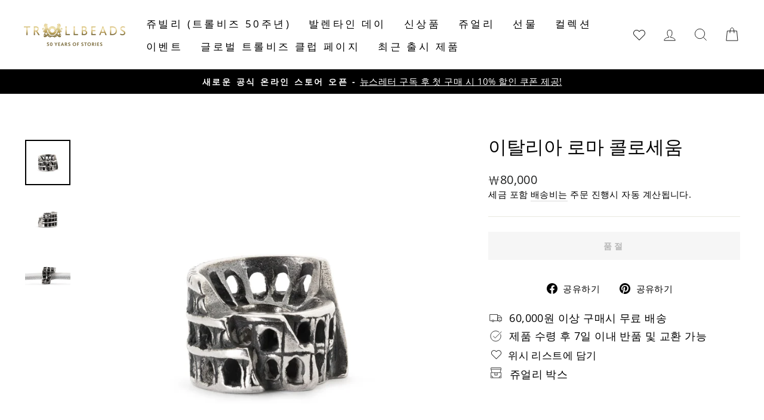

--- FILE ---
content_type: text/html; charset=utf-8
request_url: https://www.trollbeads.kr/products/%EC%9D%B4%ED%83%88%EB%A6%AC%EC%95%84-%EB%A1%9C%EB%A7%88-%EC%BD%9C%EB%A1%9C%EC%84%B8%EC%9B%80
body_size: 33477
content:
<!doctype html>
<html class="no-js" lang="ko" dir="ltr">
<head>
  <meta charset="utf-8">
  <meta http-equiv="X-UA-Compatible" content="IE=edge,chrome=1">
  <meta name="viewport" content="width=device-width,initial-scale=1">
  <meta name="theme-color" content="#111111">
  
  <link rel="canonical" href="https://www.trollbeads.kr/products/%ec%9d%b4%ed%83%88%eb%a6%ac%ec%95%84-%eb%a1%9c%eb%a7%88-%ec%bd%9c%eb%a1%9c%ec%84%b8%ec%9b%80" />
   
  <link rel="preconnect" href="https://cdn.shopify.com" crossorigin>
  <link rel="preconnect" href="https://fonts.shopifycdn.com" crossorigin>
  <link rel="dns-prefetch" href="https://productreviews.shopifycdn.com">
  <link rel="dns-prefetch" href="https://ajax.googleapis.com">
  <link rel="dns-prefetch" href="https://maps.googleapis.com">
  <link rel="dns-prefetch" href="https://maps.gstatic.com"><link rel="shortcut icon" href="//www.trollbeads.kr/cdn/shop/files/Trollbeads_MEDIUM_logo_32x32.png?v=1670940625" type="image/png" /><title>이탈리아 로마 콜로세움
&ndash; Trollbeads KR
</title>
<meta name="description" content="로마를 경험하는 것은 아마도 로마 역사를 툴러보는 것이 대부분일 것입니다. 로마 중심에 있던 거대한 원형 경기장 콜로세움에서는 애수와 노예, 검투사 사이의 살벌한 전투가 벌어지곤 했습니다. 로마 유적지 콜로세움을 모티브로 한 시티비드 입니다."><meta property="og:site_name" content="Trollbeads KR">
  <meta property="og:url" content="https://www.trollbeads.kr/products/%ec%9d%b4%ed%83%88%eb%a6%ac%ec%95%84-%eb%a1%9c%eb%a7%88-%ec%bd%9c%eb%a1%9c%ec%84%b8%ec%9b%80">
  <meta property="og:title" content="이탈리아 로마 콜로세움">
  <meta property="og:type" content="product">
  <meta property="og:description" content="로마를 경험하는 것은 아마도 로마 역사를 툴러보는 것이 대부분일 것입니다. 로마 중심에 있던 거대한 원형 경기장 콜로세움에서는 애수와 노예, 검투사 사이의 살벌한 전투가 벌어지곤 했습니다. 로마 유적지 콜로세움을 모티브로 한 시티비드 입니다."><meta property="og:image" content="http://www.trollbeads.kr/cdn/shop/products/1e6a031f-d978-4bb8-98ee-7c7a60a3f9e3.jpg?v=1663340024">
    <meta property="og:image:secure_url" content="https://www.trollbeads.kr/cdn/shop/products/1e6a031f-d978-4bb8-98ee-7c7a60a3f9e3.jpg?v=1663340024">
    <meta property="og:image:width" content="1500">
    <meta property="og:image:height" content="1500"><meta name="twitter:site" content="@">
  <meta name="twitter:card" content="summary_large_image">
  <meta name="twitter:title" content="이탈리아 로마 콜로세움">
  <meta name="twitter:description" content="로마를 경험하는 것은 아마도 로마 역사를 툴러보는 것이 대부분일 것입니다. 로마 중심에 있던 거대한 원형 경기장 콜로세움에서는 애수와 노예, 검투사 사이의 살벌한 전투가 벌어지곤 했습니다. 로마 유적지 콜로세움을 모티브로 한 시티비드 입니다.">
<style data-shopify>
  @font-face {
  font-family: "Open Sans";
  font-weight: 400;
  font-style: normal;
  font-display: swap;
  src: url("//www.trollbeads.kr/cdn/fonts/open_sans/opensans_n4.c32e4d4eca5273f6d4ee95ddf54b5bbb75fc9b61.woff2") format("woff2"),
       url("//www.trollbeads.kr/cdn/fonts/open_sans/opensans_n4.5f3406f8d94162b37bfa232b486ac93ee892406d.woff") format("woff");
}


  @font-face {
  font-family: "Open Sans";
  font-weight: 700;
  font-style: normal;
  font-display: swap;
  src: url("//www.trollbeads.kr/cdn/fonts/open_sans/opensans_n7.a9393be1574ea8606c68f4441806b2711d0d13e4.woff2") format("woff2"),
       url("//www.trollbeads.kr/cdn/fonts/open_sans/opensans_n7.7b8af34a6ebf52beb1a4c1d8c73ad6910ec2e553.woff") format("woff");
}

  @font-face {
  font-family: "Open Sans";
  font-weight: 400;
  font-style: italic;
  font-display: swap;
  src: url("//www.trollbeads.kr/cdn/fonts/open_sans/opensans_i4.6f1d45f7a46916cc95c694aab32ecbf7509cbf33.woff2") format("woff2"),
       url("//www.trollbeads.kr/cdn/fonts/open_sans/opensans_i4.4efaa52d5a57aa9a57c1556cc2b7465d18839daa.woff") format("woff");
}

  @font-face {
  font-family: "Open Sans";
  font-weight: 700;
  font-style: italic;
  font-display: swap;
  src: url("//www.trollbeads.kr/cdn/fonts/open_sans/opensans_i7.916ced2e2ce15f7fcd95d196601a15e7b89ee9a4.woff2") format("woff2"),
       url("//www.trollbeads.kr/cdn/fonts/open_sans/opensans_i7.99a9cff8c86ea65461de497ade3d515a98f8b32a.woff") format("woff");
}

</style><link href="//www.trollbeads.kr/cdn/shop/t/2/assets/theme.css?v=106051695289106678651696395382" rel="stylesheet" type="text/css" media="all" />
  <link href="//www.trollbeads.kr/cdn/shop/t/2/assets/trollbeads.css?v=174292831086890159001699880085" rel="stylesheet" type="text/css" media="all" />
<style data-shopify>:root {
    --typeHeaderPrimary: "New York";
    --typeHeaderFallback: Iowan Old Style, Apple Garamond, Baskerville, Times New Roman, Droid Serif, Times, Source Serif Pro, serif, Apple Color Emoji, Segoe UI Emoji, Segoe UI Symbol;
    --typeHeaderSize: 36px;
    --typeHeaderWeight: 400;
    --typeHeaderLineHeight: 1;
    --typeHeaderSpacing: 0.0em;

    --typeBasePrimary:"Open Sans";
    --typeBaseFallback:sans-serif;
    --typeBaseSize: 18px;
    --typeBaseWeight: 400;
    --typeBaseSpacing: 0.025em;
    --typeBaseLineHeight: 1.4;

    --typeCollectionTitle: 20px;

    --iconWeight: 2px;
    --iconLinecaps: miter;

    
      --buttonRadius: 0px;
    

    --colorGridOverlayOpacity: 0.0;
  }

  .placeholder-content {
    background-image: linear-gradient(100deg, #ffffff 40%, #f7f7f7 63%, #ffffff 79%);
  }</style><script>
    document.documentElement.className = document.documentElement.className.replace('no-js', 'js');

    window.theme = window.theme || {};
    theme.routes = {
      home: "/",
      cart: "/cart.js",
      cartPage: "/cart",
      cartAdd: "/cart/add.js",
      cartChange: "/cart/change.js",
      search: "/search"
    };
    theme.strings = {
      soldOut: "품절",
      unavailable: "재고 없음",
      inStockLabel: "재고 있음, 배송 가능",
      oneStockLabel: "재고 소량 보유 - [count] 개 남음",
      otherStockLabel: "재고 소량 보유 - [count] 개 남음",
      willNotShipUntil: "[date]에 배송 예정",
      willBeInStockAfter: "[date]에 입고 예정",
      waitingForStock: "입고 예정",
      savePrice: "할인 [saved_amount]",
      cartEmpty: "장바구니가 비었습니다.",
      cartTermsConfirmation: "구매 약관에 동의하셔야 결제가 진행됩니다.",
      searchCollections: "컬렉션:",
      searchPages: "페이지:",
      searchArticles: "문서:",
      productFrom: "  부터",
    };
    theme.settings = {
      dynamicVariantsEnable: true,
      cartType: "drawer",
      isCustomerTemplate: false,
      moneyFormat: "₩{{amount_no_decimals}}",
      saveType: "dollar",
      productImageSize: "square",
      productImageCover: true,
      predictiveSearch: true,
      predictiveSearchType: "product,article,page,collection",
      predictiveSearchVendor: false,
      predictiveSearchPrice: false,
      quickView: false,
      themeName: 'Impulse',
      themeVersion: "7.1.0"
    };
  </script>

  <script>window.performance && window.performance.mark && window.performance.mark('shopify.content_for_header.start');</script><meta id="shopify-digital-wallet" name="shopify-digital-wallet" content="/66345566439/digital_wallets/dialog">
<link rel="alternate" type="application/json+oembed" href="https://www.trollbeads.kr/products/%ec%9d%b4%ed%83%88%eb%a6%ac%ec%95%84-%eb%a1%9c%eb%a7%88-%ec%bd%9c%eb%a1%9c%ec%84%b8%ec%9b%80.oembed">
<script async="async" src="/checkouts/internal/preloads.js?locale=ko-KR"></script>
<script id="shopify-features" type="application/json">{"accessToken":"d3752990a338f7af54c1c8277e1329d4","betas":["rich-media-storefront-analytics"],"domain":"www.trollbeads.kr","predictiveSearch":false,"shopId":66345566439,"locale":"ko"}</script>
<script>var Shopify = Shopify || {};
Shopify.shop = "trollbeads-kr.myshopify.com";
Shopify.locale = "ko";
Shopify.currency = {"active":"KRW","rate":"1.0"};
Shopify.country = "KR";
Shopify.theme = {"name":"trollbeads-kr\/master","id":135475101927,"schema_name":"Impulse","schema_version":"6.0.1","theme_store_id":null,"role":"main"};
Shopify.theme.handle = "null";
Shopify.theme.style = {"id":null,"handle":null};
Shopify.cdnHost = "www.trollbeads.kr/cdn";
Shopify.routes = Shopify.routes || {};
Shopify.routes.root = "/";</script>
<script type="module">!function(o){(o.Shopify=o.Shopify||{}).modules=!0}(window);</script>
<script>!function(o){function n(){var o=[];function n(){o.push(Array.prototype.slice.apply(arguments))}return n.q=o,n}var t=o.Shopify=o.Shopify||{};t.loadFeatures=n(),t.autoloadFeatures=n()}(window);</script>
<script id="shop-js-analytics" type="application/json">{"pageType":"product"}</script>
<script defer="defer" async type="module" src="//www.trollbeads.kr/cdn/shopifycloud/shop-js/modules/v2/client.init-shop-cart-sync_Bzl81CPe.ko.esm.js"></script>
<script defer="defer" async type="module" src="//www.trollbeads.kr/cdn/shopifycloud/shop-js/modules/v2/chunk.common_Dk2rgNHN.esm.js"></script>
<script type="module">
  await import("//www.trollbeads.kr/cdn/shopifycloud/shop-js/modules/v2/client.init-shop-cart-sync_Bzl81CPe.ko.esm.js");
await import("//www.trollbeads.kr/cdn/shopifycloud/shop-js/modules/v2/chunk.common_Dk2rgNHN.esm.js");

  window.Shopify.SignInWithShop?.initShopCartSync?.({"fedCMEnabled":true,"windoidEnabled":true});

</script>
<script id="__st">var __st={"a":66345566439,"offset":32400,"reqid":"46875d6a-7c5a-4dc2-b081-23a1a43b40b5-1768952654","pageurl":"www.trollbeads.kr\/products\/%EC%9D%B4%ED%83%88%EB%A6%AC%EC%95%84-%EB%A1%9C%EB%A7%88-%EC%BD%9C%EB%A1%9C%EC%84%B8%EC%9B%80","u":"e6562c11b164","p":"product","rtyp":"product","rid":8193745354983};</script>
<script>window.ShopifyPaypalV4VisibilityTracking = true;</script>
<script id="captcha-bootstrap">!function(){'use strict';const t='contact',e='account',n='new_comment',o=[[t,t],['blogs',n],['comments',n],[t,'customer']],c=[[e,'customer_login'],[e,'guest_login'],[e,'recover_customer_password'],[e,'create_customer']],r=t=>t.map((([t,e])=>`form[action*='/${t}']:not([data-nocaptcha='true']) input[name='form_type'][value='${e}']`)).join(','),a=t=>()=>t?[...document.querySelectorAll(t)].map((t=>t.form)):[];function s(){const t=[...o],e=r(t);return a(e)}const i='password',u='form_key',d=['recaptcha-v3-token','g-recaptcha-response','h-captcha-response',i],f=()=>{try{return window.sessionStorage}catch{return}},m='__shopify_v',_=t=>t.elements[u];function p(t,e,n=!1){try{const o=window.sessionStorage,c=JSON.parse(o.getItem(e)),{data:r}=function(t){const{data:e,action:n}=t;return t[m]||n?{data:e,action:n}:{data:t,action:n}}(c);for(const[e,n]of Object.entries(r))t.elements[e]&&(t.elements[e].value=n);n&&o.removeItem(e)}catch(o){console.error('form repopulation failed',{error:o})}}const l='form_type',E='cptcha';function T(t){t.dataset[E]=!0}const w=window,h=w.document,L='Shopify',v='ce_forms',y='captcha';let A=!1;((t,e)=>{const n=(g='f06e6c50-85a8-45c8-87d0-21a2b65856fe',I='https://cdn.shopify.com/shopifycloud/storefront-forms-hcaptcha/ce_storefront_forms_captcha_hcaptcha.v1.5.2.iife.js',D={infoText:'hCaptcha에 의해 보호됨',privacyText:'개인정보 보호',termsText:'약관'},(t,e,n)=>{const o=w[L][v],c=o.bindForm;if(c)return c(t,g,e,D).then(n);var r;o.q.push([[t,g,e,D],n]),r=I,A||(h.body.append(Object.assign(h.createElement('script'),{id:'captcha-provider',async:!0,src:r})),A=!0)});var g,I,D;w[L]=w[L]||{},w[L][v]=w[L][v]||{},w[L][v].q=[],w[L][y]=w[L][y]||{},w[L][y].protect=function(t,e){n(t,void 0,e),T(t)},Object.freeze(w[L][y]),function(t,e,n,w,h,L){const[v,y,A,g]=function(t,e,n){const i=e?o:[],u=t?c:[],d=[...i,...u],f=r(d),m=r(i),_=r(d.filter((([t,e])=>n.includes(e))));return[a(f),a(m),a(_),s()]}(w,h,L),I=t=>{const e=t.target;return e instanceof HTMLFormElement?e:e&&e.form},D=t=>v().includes(t);t.addEventListener('submit',(t=>{const e=I(t);if(!e)return;const n=D(e)&&!e.dataset.hcaptchaBound&&!e.dataset.recaptchaBound,o=_(e),c=g().includes(e)&&(!o||!o.value);(n||c)&&t.preventDefault(),c&&!n&&(function(t){try{if(!f())return;!function(t){const e=f();if(!e)return;const n=_(t);if(!n)return;const o=n.value;o&&e.removeItem(o)}(t);const e=Array.from(Array(32),(()=>Math.random().toString(36)[2])).join('');!function(t,e){_(t)||t.append(Object.assign(document.createElement('input'),{type:'hidden',name:u})),t.elements[u].value=e}(t,e),function(t,e){const n=f();if(!n)return;const o=[...t.querySelectorAll(`input[type='${i}']`)].map((({name:t})=>t)),c=[...d,...o],r={};for(const[a,s]of new FormData(t).entries())c.includes(a)||(r[a]=s);n.setItem(e,JSON.stringify({[m]:1,action:t.action,data:r}))}(t,e)}catch(e){console.error('failed to persist form',e)}}(e),e.submit())}));const S=(t,e)=>{t&&!t.dataset[E]&&(n(t,e.some((e=>e===t))),T(t))};for(const o of['focusin','change'])t.addEventListener(o,(t=>{const e=I(t);D(e)&&S(e,y())}));const B=e.get('form_key'),M=e.get(l),P=B&&M;t.addEventListener('DOMContentLoaded',(()=>{const t=y();if(P)for(const e of t)e.elements[l].value===M&&p(e,B);[...new Set([...A(),...v().filter((t=>'true'===t.dataset.shopifyCaptcha))])].forEach((e=>S(e,t)))}))}(h,new URLSearchParams(w.location.search),n,t,e,['guest_login'])})(!0,!0)}();</script>
<script integrity="sha256-4kQ18oKyAcykRKYeNunJcIwy7WH5gtpwJnB7kiuLZ1E=" data-source-attribution="shopify.loadfeatures" defer="defer" src="//www.trollbeads.kr/cdn/shopifycloud/storefront/assets/storefront/load_feature-a0a9edcb.js" crossorigin="anonymous"></script>
<script data-source-attribution="shopify.dynamic_checkout.dynamic.init">var Shopify=Shopify||{};Shopify.PaymentButton=Shopify.PaymentButton||{isStorefrontPortableWallets:!0,init:function(){window.Shopify.PaymentButton.init=function(){};var t=document.createElement("script");t.src="https://www.trollbeads.kr/cdn/shopifycloud/portable-wallets/latest/portable-wallets.ko.js",t.type="module",document.head.appendChild(t)}};
</script>
<script data-source-attribution="shopify.dynamic_checkout.buyer_consent">
  function portableWalletsHideBuyerConsent(e){var t=document.getElementById("shopify-buyer-consent"),n=document.getElementById("shopify-subscription-policy-button");t&&n&&(t.classList.add("hidden"),t.setAttribute("aria-hidden","true"),n.removeEventListener("click",e))}function portableWalletsShowBuyerConsent(e){var t=document.getElementById("shopify-buyer-consent"),n=document.getElementById("shopify-subscription-policy-button");t&&n&&(t.classList.remove("hidden"),t.removeAttribute("aria-hidden"),n.addEventListener("click",e))}window.Shopify?.PaymentButton&&(window.Shopify.PaymentButton.hideBuyerConsent=portableWalletsHideBuyerConsent,window.Shopify.PaymentButton.showBuyerConsent=portableWalletsShowBuyerConsent);
</script>
<script data-source-attribution="shopify.dynamic_checkout.cart.bootstrap">document.addEventListener("DOMContentLoaded",(function(){function t(){return document.querySelector("shopify-accelerated-checkout-cart, shopify-accelerated-checkout")}if(t())Shopify.PaymentButton.init();else{new MutationObserver((function(e,n){t()&&(Shopify.PaymentButton.init(),n.disconnect())})).observe(document.body,{childList:!0,subtree:!0})}}));
</script>

<script>window.performance && window.performance.mark && window.performance.mark('shopify.content_for_header.end');</script>

  <script src="//www.trollbeads.kr/cdn/shop/t/2/assets/vendor-scripts-v11.js" defer="defer"></script><script src="//www.trollbeads.kr/cdn/shop/t/2/assets/theme.js?v=17686374183443917031672741305" defer="defer"></script>

  <script src="https://ajax.googleapis.com/ajax/libs/jquery/3.6.0/jquery.min.js" defer="defer"></script>
<script src="//www.trollbeads.kr/cdn/shop/t/2/assets/wishlist.js?v=100325812549207930761759150803" defer="defer"></script>
<style data-shopify>
  @font-face {
    font-family: iconKalles;
    font-display: swap;
    src: url('//www.trollbeads.kr/cdn/shop/t/2/assets/iconKalles.ttf?v=169862779579825598671663328042') format('truetype'),
    url('//www.trollbeads.kr/cdn/shop/t/2/assets/iconKalles.woff?v=85436517141745955111663328046') format('woff'),
    url('//www.trollbeads.kr/cdn/shop/t/2/assets/iconKalles.svg%23iconKalles?v=3024') format('svg');
    font-weight: 400;
    font-style: normal
  }
</style>

 
  <link rel="stylesheet" href="https://cdnjs.cloudflare.com/ajax/libs/font-awesome/5.15.4/css/all.min.css" media="print" onload="this.media='all'">
<!-- BEGIN app block: shopify://apps/klaviyo-email-marketing-sms/blocks/klaviyo-onsite-embed/2632fe16-c075-4321-a88b-50b567f42507 -->












  <script async src="https://static.klaviyo.com/onsite/js/SrD8yN/klaviyo.js?company_id=SrD8yN"></script>
  <script>!function(){if(!window.klaviyo){window._klOnsite=window._klOnsite||[];try{window.klaviyo=new Proxy({},{get:function(n,i){return"push"===i?function(){var n;(n=window._klOnsite).push.apply(n,arguments)}:function(){for(var n=arguments.length,o=new Array(n),w=0;w<n;w++)o[w]=arguments[w];var t="function"==typeof o[o.length-1]?o.pop():void 0,e=new Promise((function(n){window._klOnsite.push([i].concat(o,[function(i){t&&t(i),n(i)}]))}));return e}}})}catch(n){window.klaviyo=window.klaviyo||[],window.klaviyo.push=function(){var n;(n=window._klOnsite).push.apply(n,arguments)}}}}();</script>

  
    <script id="viewed_product">
      if (item == null) {
        var _learnq = _learnq || [];

        var MetafieldReviews = null
        var MetafieldYotpoRating = null
        var MetafieldYotpoCount = null
        var MetafieldLooxRating = null
        var MetafieldLooxCount = null
        var okendoProduct = null
        var okendoProductReviewCount = null
        var okendoProductReviewAverageValue = null
        try {
          // The following fields are used for Customer Hub recently viewed in order to add reviews.
          // This information is not part of __kla_viewed. Instead, it is part of __kla_viewed_reviewed_items
          MetafieldReviews = {};
          MetafieldYotpoRating = null
          MetafieldYotpoCount = null
          MetafieldLooxRating = null
          MetafieldLooxCount = null

          okendoProduct = null
          // If the okendo metafield is not legacy, it will error, which then requires the new json formatted data
          if (okendoProduct && 'error' in okendoProduct) {
            okendoProduct = null
          }
          okendoProductReviewCount = okendoProduct ? okendoProduct.reviewCount : null
          okendoProductReviewAverageValue = okendoProduct ? okendoProduct.reviewAverageValue : null
        } catch (error) {
          console.error('Error in Klaviyo onsite reviews tracking:', error);
        }

        var item = {
          Name: "이탈리아 로마 콜로세움",
          ProductID: 8193745354983,
          Categories: ["Kristian Krysfeldt","비즈","비즈 \u0026 펜던트","실버 비즈","여행"],
          ImageURL: "https://www.trollbeads.kr/cdn/shop/products/1e6a031f-d978-4bb8-98ee-7c7a60a3f9e3_grande.jpg?v=1663340024",
          URL: "https://www.trollbeads.kr/products/%ec%9d%b4%ed%83%88%eb%a6%ac%ec%95%84-%eb%a1%9c%eb%a7%88-%ec%bd%9c%eb%a1%9c%ec%84%b8%ec%9b%80",
          Brand: "Trollbeads",
          Price: "₩80,000",
          Value: "80,000",
          CompareAtPrice: "₩80,000"
        };
        _learnq.push(['track', 'Viewed Product', item]);
        _learnq.push(['trackViewedItem', {
          Title: item.Name,
          ItemId: item.ProductID,
          Categories: item.Categories,
          ImageUrl: item.ImageURL,
          Url: item.URL,
          Metadata: {
            Brand: item.Brand,
            Price: item.Price,
            Value: item.Value,
            CompareAtPrice: item.CompareAtPrice
          },
          metafields:{
            reviews: MetafieldReviews,
            yotpo:{
              rating: MetafieldYotpoRating,
              count: MetafieldYotpoCount,
            },
            loox:{
              rating: MetafieldLooxRating,
              count: MetafieldLooxCount,
            },
            okendo: {
              rating: okendoProductReviewAverageValue,
              count: okendoProductReviewCount,
            }
          }
        }]);
      }
    </script>
  




  <script>
    window.klaviyoReviewsProductDesignMode = false
  </script>







<!-- END app block --><link href="https://monorail-edge.shopifysvc.com" rel="dns-prefetch">
<script>(function(){if ("sendBeacon" in navigator && "performance" in window) {try {var session_token_from_headers = performance.getEntriesByType('navigation')[0].serverTiming.find(x => x.name == '_s').description;} catch {var session_token_from_headers = undefined;}var session_cookie_matches = document.cookie.match(/_shopify_s=([^;]*)/);var session_token_from_cookie = session_cookie_matches && session_cookie_matches.length === 2 ? session_cookie_matches[1] : "";var session_token = session_token_from_headers || session_token_from_cookie || "";function handle_abandonment_event(e) {var entries = performance.getEntries().filter(function(entry) {return /monorail-edge.shopifysvc.com/.test(entry.name);});if (!window.abandonment_tracked && entries.length === 0) {window.abandonment_tracked = true;var currentMs = Date.now();var navigation_start = performance.timing.navigationStart;var payload = {shop_id: 66345566439,url: window.location.href,navigation_start,duration: currentMs - navigation_start,session_token,page_type: "product"};window.navigator.sendBeacon("https://monorail-edge.shopifysvc.com/v1/produce", JSON.stringify({schema_id: "online_store_buyer_site_abandonment/1.1",payload: payload,metadata: {event_created_at_ms: currentMs,event_sent_at_ms: currentMs}}));}}window.addEventListener('pagehide', handle_abandonment_event);}}());</script>
<script id="web-pixels-manager-setup">(function e(e,d,r,n,o){if(void 0===o&&(o={}),!Boolean(null===(a=null===(i=window.Shopify)||void 0===i?void 0:i.analytics)||void 0===a?void 0:a.replayQueue)){var i,a;window.Shopify=window.Shopify||{};var t=window.Shopify;t.analytics=t.analytics||{};var s=t.analytics;s.replayQueue=[],s.publish=function(e,d,r){return s.replayQueue.push([e,d,r]),!0};try{self.performance.mark("wpm:start")}catch(e){}var l=function(){var e={modern:/Edge?\/(1{2}[4-9]|1[2-9]\d|[2-9]\d{2}|\d{4,})\.\d+(\.\d+|)|Firefox\/(1{2}[4-9]|1[2-9]\d|[2-9]\d{2}|\d{4,})\.\d+(\.\d+|)|Chrom(ium|e)\/(9{2}|\d{3,})\.\d+(\.\d+|)|(Maci|X1{2}).+ Version\/(15\.\d+|(1[6-9]|[2-9]\d|\d{3,})\.\d+)([,.]\d+|)( \(\w+\)|)( Mobile\/\w+|) Safari\/|Chrome.+OPR\/(9{2}|\d{3,})\.\d+\.\d+|(CPU[ +]OS|iPhone[ +]OS|CPU[ +]iPhone|CPU IPhone OS|CPU iPad OS)[ +]+(15[._]\d+|(1[6-9]|[2-9]\d|\d{3,})[._]\d+)([._]\d+|)|Android:?[ /-](13[3-9]|1[4-9]\d|[2-9]\d{2}|\d{4,})(\.\d+|)(\.\d+|)|Android.+Firefox\/(13[5-9]|1[4-9]\d|[2-9]\d{2}|\d{4,})\.\d+(\.\d+|)|Android.+Chrom(ium|e)\/(13[3-9]|1[4-9]\d|[2-9]\d{2}|\d{4,})\.\d+(\.\d+|)|SamsungBrowser\/([2-9]\d|\d{3,})\.\d+/,legacy:/Edge?\/(1[6-9]|[2-9]\d|\d{3,})\.\d+(\.\d+|)|Firefox\/(5[4-9]|[6-9]\d|\d{3,})\.\d+(\.\d+|)|Chrom(ium|e)\/(5[1-9]|[6-9]\d|\d{3,})\.\d+(\.\d+|)([\d.]+$|.*Safari\/(?![\d.]+ Edge\/[\d.]+$))|(Maci|X1{2}).+ Version\/(10\.\d+|(1[1-9]|[2-9]\d|\d{3,})\.\d+)([,.]\d+|)( \(\w+\)|)( Mobile\/\w+|) Safari\/|Chrome.+OPR\/(3[89]|[4-9]\d|\d{3,})\.\d+\.\d+|(CPU[ +]OS|iPhone[ +]OS|CPU[ +]iPhone|CPU IPhone OS|CPU iPad OS)[ +]+(10[._]\d+|(1[1-9]|[2-9]\d|\d{3,})[._]\d+)([._]\d+|)|Android:?[ /-](13[3-9]|1[4-9]\d|[2-9]\d{2}|\d{4,})(\.\d+|)(\.\d+|)|Mobile Safari.+OPR\/([89]\d|\d{3,})\.\d+\.\d+|Android.+Firefox\/(13[5-9]|1[4-9]\d|[2-9]\d{2}|\d{4,})\.\d+(\.\d+|)|Android.+Chrom(ium|e)\/(13[3-9]|1[4-9]\d|[2-9]\d{2}|\d{4,})\.\d+(\.\d+|)|Android.+(UC? ?Browser|UCWEB|U3)[ /]?(15\.([5-9]|\d{2,})|(1[6-9]|[2-9]\d|\d{3,})\.\d+)\.\d+|SamsungBrowser\/(5\.\d+|([6-9]|\d{2,})\.\d+)|Android.+MQ{2}Browser\/(14(\.(9|\d{2,})|)|(1[5-9]|[2-9]\d|\d{3,})(\.\d+|))(\.\d+|)|K[Aa][Ii]OS\/(3\.\d+|([4-9]|\d{2,})\.\d+)(\.\d+|)/},d=e.modern,r=e.legacy,n=navigator.userAgent;return n.match(d)?"modern":n.match(r)?"legacy":"unknown"}(),u="modern"===l?"modern":"legacy",c=(null!=n?n:{modern:"",legacy:""})[u],f=function(e){return[e.baseUrl,"/wpm","/b",e.hashVersion,"modern"===e.buildTarget?"m":"l",".js"].join("")}({baseUrl:d,hashVersion:r,buildTarget:u}),m=function(e){var d=e.version,r=e.bundleTarget,n=e.surface,o=e.pageUrl,i=e.monorailEndpoint;return{emit:function(e){var a=e.status,t=e.errorMsg,s=(new Date).getTime(),l=JSON.stringify({metadata:{event_sent_at_ms:s},events:[{schema_id:"web_pixels_manager_load/3.1",payload:{version:d,bundle_target:r,page_url:o,status:a,surface:n,error_msg:t},metadata:{event_created_at_ms:s}}]});if(!i)return console&&console.warn&&console.warn("[Web Pixels Manager] No Monorail endpoint provided, skipping logging."),!1;try{return self.navigator.sendBeacon.bind(self.navigator)(i,l)}catch(e){}var u=new XMLHttpRequest;try{return u.open("POST",i,!0),u.setRequestHeader("Content-Type","text/plain"),u.send(l),!0}catch(e){return console&&console.warn&&console.warn("[Web Pixels Manager] Got an unhandled error while logging to Monorail."),!1}}}}({version:r,bundleTarget:l,surface:e.surface,pageUrl:self.location.href,monorailEndpoint:e.monorailEndpoint});try{o.browserTarget=l,function(e){var d=e.src,r=e.async,n=void 0===r||r,o=e.onload,i=e.onerror,a=e.sri,t=e.scriptDataAttributes,s=void 0===t?{}:t,l=document.createElement("script"),u=document.querySelector("head"),c=document.querySelector("body");if(l.async=n,l.src=d,a&&(l.integrity=a,l.crossOrigin="anonymous"),s)for(var f in s)if(Object.prototype.hasOwnProperty.call(s,f))try{l.dataset[f]=s[f]}catch(e){}if(o&&l.addEventListener("load",o),i&&l.addEventListener("error",i),u)u.appendChild(l);else{if(!c)throw new Error("Did not find a head or body element to append the script");c.appendChild(l)}}({src:f,async:!0,onload:function(){if(!function(){var e,d;return Boolean(null===(d=null===(e=window.Shopify)||void 0===e?void 0:e.analytics)||void 0===d?void 0:d.initialized)}()){var d=window.webPixelsManager.init(e)||void 0;if(d){var r=window.Shopify.analytics;r.replayQueue.forEach((function(e){var r=e[0],n=e[1],o=e[2];d.publishCustomEvent(r,n,o)})),r.replayQueue=[],r.publish=d.publishCustomEvent,r.visitor=d.visitor,r.initialized=!0}}},onerror:function(){return m.emit({status:"failed",errorMsg:"".concat(f," has failed to load")})},sri:function(e){var d=/^sha384-[A-Za-z0-9+/=]+$/;return"string"==typeof e&&d.test(e)}(c)?c:"",scriptDataAttributes:o}),m.emit({status:"loading"})}catch(e){m.emit({status:"failed",errorMsg:(null==e?void 0:e.message)||"Unknown error"})}}})({shopId: 66345566439,storefrontBaseUrl: "https://www.trollbeads.kr",extensionsBaseUrl: "https://extensions.shopifycdn.com/cdn/shopifycloud/web-pixels-manager",monorailEndpoint: "https://monorail-edge.shopifysvc.com/unstable/produce_batch",surface: "storefront-renderer",enabledBetaFlags: ["2dca8a86"],webPixelsConfigList: [{"id":"1547731175","configuration":"{\"accountID\":\"SrD8yN\",\"webPixelConfig\":\"eyJlbmFibGVBZGRlZFRvQ2FydEV2ZW50cyI6IHRydWV9\"}","eventPayloadVersion":"v1","runtimeContext":"STRICT","scriptVersion":"524f6c1ee37bacdca7657a665bdca589","type":"APP","apiClientId":123074,"privacyPurposes":["ANALYTICS","MARKETING"],"dataSharingAdjustments":{"protectedCustomerApprovalScopes":["read_customer_address","read_customer_email","read_customer_name","read_customer_personal_data","read_customer_phone"]}},{"id":"921010407","configuration":"{\"pixel_id\":\"1271324581251829\",\"pixel_type\":\"facebook_pixel\"}","eventPayloadVersion":"v1","runtimeContext":"OPEN","scriptVersion":"ca16bc87fe92b6042fbaa3acc2fbdaa6","type":"APP","apiClientId":2329312,"privacyPurposes":["ANALYTICS","MARKETING","SALE_OF_DATA"],"dataSharingAdjustments":{"protectedCustomerApprovalScopes":["read_customer_address","read_customer_email","read_customer_name","read_customer_personal_data","read_customer_phone"]}},{"id":"shopify-app-pixel","configuration":"{}","eventPayloadVersion":"v1","runtimeContext":"STRICT","scriptVersion":"0450","apiClientId":"shopify-pixel","type":"APP","privacyPurposes":["ANALYTICS","MARKETING"]},{"id":"shopify-custom-pixel","eventPayloadVersion":"v1","runtimeContext":"LAX","scriptVersion":"0450","apiClientId":"shopify-pixel","type":"CUSTOM","privacyPurposes":["ANALYTICS","MARKETING"]}],isMerchantRequest: false,initData: {"shop":{"name":"Trollbeads KR","paymentSettings":{"currencyCode":"KRW"},"myshopifyDomain":"trollbeads-kr.myshopify.com","countryCode":"KR","storefrontUrl":"https:\/\/www.trollbeads.kr"},"customer":null,"cart":null,"checkout":null,"productVariants":[{"price":{"amount":80000.0,"currencyCode":"KRW"},"product":{"title":"이탈리아 로마 콜로세움","vendor":"Trollbeads","id":"8193745354983","untranslatedTitle":"이탈리아 로마 콜로세움","url":"\/products\/%EC%9D%B4%ED%83%88%EB%A6%AC%EC%95%84-%EB%A1%9C%EB%A7%88-%EC%BD%9C%EB%A1%9C%EC%84%B8%EC%9B%80","type":"클래식 비즈"},"id":"44707073327335","image":{"src":"\/\/www.trollbeads.kr\/cdn\/shop\/products\/1e6a031f-d978-4bb8-98ee-7c7a60a3f9e3.jpg?v=1663340024"},"sku":"TAGBE-30071","title":"Default Title","untranslatedTitle":"Default Title"}],"purchasingCompany":null},},"https://www.trollbeads.kr/cdn","fcfee988w5aeb613cpc8e4bc33m6693e112",{"modern":"","legacy":""},{"shopId":"66345566439","storefrontBaseUrl":"https:\/\/www.trollbeads.kr","extensionBaseUrl":"https:\/\/extensions.shopifycdn.com\/cdn\/shopifycloud\/web-pixels-manager","surface":"storefront-renderer","enabledBetaFlags":"[\"2dca8a86\"]","isMerchantRequest":"false","hashVersion":"fcfee988w5aeb613cpc8e4bc33m6693e112","publish":"custom","events":"[[\"page_viewed\",{}],[\"product_viewed\",{\"productVariant\":{\"price\":{\"amount\":80000.0,\"currencyCode\":\"KRW\"},\"product\":{\"title\":\"이탈리아 로마 콜로세움\",\"vendor\":\"Trollbeads\",\"id\":\"8193745354983\",\"untranslatedTitle\":\"이탈리아 로마 콜로세움\",\"url\":\"\/products\/%EC%9D%B4%ED%83%88%EB%A6%AC%EC%95%84-%EB%A1%9C%EB%A7%88-%EC%BD%9C%EB%A1%9C%EC%84%B8%EC%9B%80\",\"type\":\"클래식 비즈\"},\"id\":\"44707073327335\",\"image\":{\"src\":\"\/\/www.trollbeads.kr\/cdn\/shop\/products\/1e6a031f-d978-4bb8-98ee-7c7a60a3f9e3.jpg?v=1663340024\"},\"sku\":\"TAGBE-30071\",\"title\":\"Default Title\",\"untranslatedTitle\":\"Default Title\"}}]]"});</script><script>
  window.ShopifyAnalytics = window.ShopifyAnalytics || {};
  window.ShopifyAnalytics.meta = window.ShopifyAnalytics.meta || {};
  window.ShopifyAnalytics.meta.currency = 'KRW';
  var meta = {"product":{"id":8193745354983,"gid":"gid:\/\/shopify\/Product\/8193745354983","vendor":"Trollbeads","type":"클래식 비즈","handle":"이탈리아-로마-콜로세움","variants":[{"id":44707073327335,"price":8000000,"name":"이탈리아 로마 콜로세움","public_title":null,"sku":"TAGBE-30071"}],"remote":false},"page":{"pageType":"product","resourceType":"product","resourceId":8193745354983,"requestId":"46875d6a-7c5a-4dc2-b081-23a1a43b40b5-1768952654"}};
  for (var attr in meta) {
    window.ShopifyAnalytics.meta[attr] = meta[attr];
  }
</script>
<script class="analytics">
  (function () {
    var customDocumentWrite = function(content) {
      var jquery = null;

      if (window.jQuery) {
        jquery = window.jQuery;
      } else if (window.Checkout && window.Checkout.$) {
        jquery = window.Checkout.$;
      }

      if (jquery) {
        jquery('body').append(content);
      }
    };

    var hasLoggedConversion = function(token) {
      if (token) {
        return document.cookie.indexOf('loggedConversion=' + token) !== -1;
      }
      return false;
    }

    var setCookieIfConversion = function(token) {
      if (token) {
        var twoMonthsFromNow = new Date(Date.now());
        twoMonthsFromNow.setMonth(twoMonthsFromNow.getMonth() + 2);

        document.cookie = 'loggedConversion=' + token + '; expires=' + twoMonthsFromNow;
      }
    }

    var trekkie = window.ShopifyAnalytics.lib = window.trekkie = window.trekkie || [];
    if (trekkie.integrations) {
      return;
    }
    trekkie.methods = [
      'identify',
      'page',
      'ready',
      'track',
      'trackForm',
      'trackLink'
    ];
    trekkie.factory = function(method) {
      return function() {
        var args = Array.prototype.slice.call(arguments);
        args.unshift(method);
        trekkie.push(args);
        return trekkie;
      };
    };
    for (var i = 0; i < trekkie.methods.length; i++) {
      var key = trekkie.methods[i];
      trekkie[key] = trekkie.factory(key);
    }
    trekkie.load = function(config) {
      trekkie.config = config || {};
      trekkie.config.initialDocumentCookie = document.cookie;
      var first = document.getElementsByTagName('script')[0];
      var script = document.createElement('script');
      script.type = 'text/javascript';
      script.onerror = function(e) {
        var scriptFallback = document.createElement('script');
        scriptFallback.type = 'text/javascript';
        scriptFallback.onerror = function(error) {
                var Monorail = {
      produce: function produce(monorailDomain, schemaId, payload) {
        var currentMs = new Date().getTime();
        var event = {
          schema_id: schemaId,
          payload: payload,
          metadata: {
            event_created_at_ms: currentMs,
            event_sent_at_ms: currentMs
          }
        };
        return Monorail.sendRequest("https://" + monorailDomain + "/v1/produce", JSON.stringify(event));
      },
      sendRequest: function sendRequest(endpointUrl, payload) {
        // Try the sendBeacon API
        if (window && window.navigator && typeof window.navigator.sendBeacon === 'function' && typeof window.Blob === 'function' && !Monorail.isIos12()) {
          var blobData = new window.Blob([payload], {
            type: 'text/plain'
          });

          if (window.navigator.sendBeacon(endpointUrl, blobData)) {
            return true;
          } // sendBeacon was not successful

        } // XHR beacon

        var xhr = new XMLHttpRequest();

        try {
          xhr.open('POST', endpointUrl);
          xhr.setRequestHeader('Content-Type', 'text/plain');
          xhr.send(payload);
        } catch (e) {
          console.log(e);
        }

        return false;
      },
      isIos12: function isIos12() {
        return window.navigator.userAgent.lastIndexOf('iPhone; CPU iPhone OS 12_') !== -1 || window.navigator.userAgent.lastIndexOf('iPad; CPU OS 12_') !== -1;
      }
    };
    Monorail.produce('monorail-edge.shopifysvc.com',
      'trekkie_storefront_load_errors/1.1',
      {shop_id: 66345566439,
      theme_id: 135475101927,
      app_name: "storefront",
      context_url: window.location.href,
      source_url: "//www.trollbeads.kr/cdn/s/trekkie.storefront.cd680fe47e6c39ca5d5df5f0a32d569bc48c0f27.min.js"});

        };
        scriptFallback.async = true;
        scriptFallback.src = '//www.trollbeads.kr/cdn/s/trekkie.storefront.cd680fe47e6c39ca5d5df5f0a32d569bc48c0f27.min.js';
        first.parentNode.insertBefore(scriptFallback, first);
      };
      script.async = true;
      script.src = '//www.trollbeads.kr/cdn/s/trekkie.storefront.cd680fe47e6c39ca5d5df5f0a32d569bc48c0f27.min.js';
      first.parentNode.insertBefore(script, first);
    };
    trekkie.load(
      {"Trekkie":{"appName":"storefront","development":false,"defaultAttributes":{"shopId":66345566439,"isMerchantRequest":null,"themeId":135475101927,"themeCityHash":"4181973063093380586","contentLanguage":"ko","currency":"KRW"},"isServerSideCookieWritingEnabled":true,"monorailRegion":"shop_domain","enabledBetaFlags":["65f19447"]},"Session Attribution":{},"S2S":{"facebookCapiEnabled":true,"source":"trekkie-storefront-renderer","apiClientId":580111}}
    );

    var loaded = false;
    trekkie.ready(function() {
      if (loaded) return;
      loaded = true;

      window.ShopifyAnalytics.lib = window.trekkie;

      var originalDocumentWrite = document.write;
      document.write = customDocumentWrite;
      try { window.ShopifyAnalytics.merchantGoogleAnalytics.call(this); } catch(error) {};
      document.write = originalDocumentWrite;

      window.ShopifyAnalytics.lib.page(null,{"pageType":"product","resourceType":"product","resourceId":8193745354983,"requestId":"46875d6a-7c5a-4dc2-b081-23a1a43b40b5-1768952654","shopifyEmitted":true});

      var match = window.location.pathname.match(/checkouts\/(.+)\/(thank_you|post_purchase)/)
      var token = match? match[1]: undefined;
      if (!hasLoggedConversion(token)) {
        setCookieIfConversion(token);
        window.ShopifyAnalytics.lib.track("Viewed Product",{"currency":"KRW","variantId":44707073327335,"productId":8193745354983,"productGid":"gid:\/\/shopify\/Product\/8193745354983","name":"이탈리아 로마 콜로세움","price":"80000","sku":"TAGBE-30071","brand":"Trollbeads","variant":null,"category":"클래식 비즈","nonInteraction":true,"remote":false},undefined,undefined,{"shopifyEmitted":true});
      window.ShopifyAnalytics.lib.track("monorail:\/\/trekkie_storefront_viewed_product\/1.1",{"currency":"KRW","variantId":44707073327335,"productId":8193745354983,"productGid":"gid:\/\/shopify\/Product\/8193745354983","name":"이탈리아 로마 콜로세움","price":"80000","sku":"TAGBE-30071","brand":"Trollbeads","variant":null,"category":"클래식 비즈","nonInteraction":true,"remote":false,"referer":"https:\/\/www.trollbeads.kr\/products\/%EC%9D%B4%ED%83%88%EB%A6%AC%EC%95%84-%EB%A1%9C%EB%A7%88-%EC%BD%9C%EB%A1%9C%EC%84%B8%EC%9B%80"});
      }
    });


        var eventsListenerScript = document.createElement('script');
        eventsListenerScript.async = true;
        eventsListenerScript.src = "//www.trollbeads.kr/cdn/shopifycloud/storefront/assets/shop_events_listener-3da45d37.js";
        document.getElementsByTagName('head')[0].appendChild(eventsListenerScript);

})();</script>
<script
  defer
  src="https://www.trollbeads.kr/cdn/shopifycloud/perf-kit/shopify-perf-kit-3.0.4.min.js"
  data-application="storefront-renderer"
  data-shop-id="66345566439"
  data-render-region="gcp-us-central1"
  data-page-type="product"
  data-theme-instance-id="135475101927"
  data-theme-name="Impulse"
  data-theme-version="6.0.1"
  data-monorail-region="shop_domain"
  data-resource-timing-sampling-rate="10"
  data-shs="true"
  data-shs-beacon="true"
  data-shs-export-with-fetch="true"
  data-shs-logs-sample-rate="1"
  data-shs-beacon-endpoint="https://www.trollbeads.kr/api/collect"
></script>
</head>

<body class="template-product" data-center-text="true" data-button_style="square" data-type_header_capitalize="true" data-type_headers_align_text="true" data-type_product_capitalize="true" data-swatch_style="round" data-disable-animations="true">

  <a class="in-page-link visually-hidden skip-link" href="#MainContent">건너뛰기</a>

  <div id="PageContainer" class="page-container" >
    <div class="transition-body"><div id="shopify-section-header" class="shopify-section">

<div id="NavDrawer" class="drawer drawer--right">
  <div class="drawer__contents">
    <div class="drawer__fixed-header">
      <div class="drawer__header appear-animation appear-delay-1">
        <div class="h2 drawer__title"></div>
        <div class="drawer__close">
          <button type="button" class="drawer__close-button js-drawer-close">
            <svg aria-hidden="true" focusable="false" role="presentation" class="icon icon-close" viewBox="0 0 64 64"><path d="M19 17.61l27.12 27.13m0-27.12L19 44.74"/></svg>
            <span class="icon__fallback-text">메뉴 닫기</span>
          </button>
        </div>
      </div>
    </div>
    <div class="drawer__scrollable">
      <ul class="mobile-nav" role="navigation" aria-label="Primary"><li class="mobile-nav__item appear-animation appear-delay-2"><div class="mobile-nav__has-sublist"><a href="/collections/jubilee"
                    class="mobile-nav__link mobile-nav__link--top-level"
                    id="Label-collections-jubilee1"
                    >
                    쥬빌리 (트롤비즈 50주년)
                  </a>
                  <div class="mobile-nav__toggle">
                    <button type="button"
                      aria-controls="Linklist-collections-jubilee1"
                      aria-labelledby="Label-collections-jubilee1"
                      class="collapsible-trigger collapsible--auto-height"><span class="collapsible-trigger__icon collapsible-trigger__icon--open" role="presentation">
  <svg aria-hidden="true" focusable="false" role="presentation" class="icon icon--wide icon-chevron-down" viewBox="0 0 28 16"><path d="M1.57 1.59l12.76 12.77L27.1 1.59" stroke-width="2" stroke="#000" fill="none" fill-rule="evenodd"/></svg>
</span>
</button>
                  </div></div><div id="Linklist-collections-jubilee1"
                class="mobile-nav__sublist collapsible-content collapsible-content--all"
                >
                <div class="collapsible-content__inner">
                  <ul class="mobile-nav__sublist"><li class="mobile-nav__item">
                        <div class="mobile-nav__child-item"><a href="/products/lucky-knot-bracelet-silver"
                              class="mobile-nav__link"
                              id="Sublabel-products-lucky-knot-bracelet-silver1"
                              >
                              행운의 매듭 브레이슬릿
                            </a></div></li><li class="mobile-nav__item">
                        <div class="mobile-nav__child-item"><a href="/products/%ED%8A%B8%EB%A1%A4%EB%B9%84%EC%A6%88-%EC%A5%AC%EB%B9%8C%EB%A6%AC"
                              class="mobile-nav__link"
                              id="Sublabel-products-ed-8a-b8-eb-a1-a4-eb-b9-84-ec-a6-88-ec-a5-ac-eb-b9-8c-eb-a6-ac2"
                              >
                              쥬빌리 코인
                            </a></div></li><li class="mobile-nav__item">
                        <div class="mobile-nav__child-item"><a href="/products/%ED%8A%B8%EB%A1%A4%EB%B9%84%EC%A6%88-%ED%81%B4%EB%9F%BD-%EC%BD%94%EC%9D%B8"
                              class="mobile-nav__link"
                              id="Sublabel-products-ed-8a-b8-eb-a1-a4-eb-b9-84-ec-a6-88-ed-81-b4-eb-9f-bd-ec-bd-94-ec-9d-b83"
                              >
                              클럽 익스클루시브
                            </a></div></li></ul>
                </div>
              </div></li><li class="mobile-nav__item appear-animation appear-delay-3"><a href="/collections/gift-guide" class="mobile-nav__link mobile-nav__link--top-level">발렌타인 데이</a></li><li class="mobile-nav__item appear-animation appear-delay-4"><a href="/collections/new-in" class="mobile-nav__link mobile-nav__link--top-level">신상품</a></li><li class="mobile-nav__item appear-animation appear-delay-5"><div class="mobile-nav__has-sublist"><a href="/collections/jewelry"
                    class="mobile-nav__link mobile-nav__link--top-level"
                    id="Label-collections-jewelry4"
                    >
                    쥬얼리
                  </a>
                  <div class="mobile-nav__toggle">
                    <button type="button"
                      aria-controls="Linklist-collections-jewelry4"
                      aria-labelledby="Label-collections-jewelry4"
                      class="collapsible-trigger collapsible--auto-height"><span class="collapsible-trigger__icon collapsible-trigger__icon--open" role="presentation">
  <svg aria-hidden="true" focusable="false" role="presentation" class="icon icon--wide icon-chevron-down" viewBox="0 0 28 16"><path d="M1.57 1.59l12.76 12.77L27.1 1.59" stroke-width="2" stroke="#000" fill="none" fill-rule="evenodd"/></svg>
</span>
</button>
                  </div></div><div id="Linklist-collections-jewelry4"
                class="mobile-nav__sublist collapsible-content collapsible-content--all"
                >
                <div class="collapsible-content__inner">
                  <ul class="mobile-nav__sublist"><li class="mobile-nav__item">
                        <div class="mobile-nav__child-item"><a href="/collections/beads-and-pendants"
                              class="mobile-nav__link"
                              id="Sublabel-collections-beads-and-pendants1"
                              >
                              비즈 &amp; 펜던트
                            </a><button type="button"
                              aria-controls="Sublinklist-collections-jewelry4-collections-beads-and-pendants1"
                              aria-labelledby="Sublabel-collections-beads-and-pendants1"
                              class="collapsible-trigger"><span class="collapsible-trigger__icon collapsible-trigger__icon--circle collapsible-trigger__icon--open" role="presentation">
  <svg aria-hidden="true" focusable="false" role="presentation" class="icon icon--wide icon-chevron-down" viewBox="0 0 28 16"><path d="M1.57 1.59l12.76 12.77L27.1 1.59" stroke-width="2" stroke="#000" fill="none" fill-rule="evenodd"/></svg>
</span>
</button></div><div
                            id="Sublinklist-collections-jewelry4-collections-beads-and-pendants1"
                            aria-labelledby="Sublabel-collections-beads-and-pendants1"
                            class="mobile-nav__sublist collapsible-content collapsible-content--all"
                            >
                            <div class="collapsible-content__inner">
                              <ul class="mobile-nav__grandchildlist"><li class="mobile-nav__item">
                                    <a href="/collections/beads" class="mobile-nav__link">
                                      비즈
                                    </a>
                                  </li><li class="mobile-nav__item">
                                    <a href="/collections/necklace-pendants" class="mobile-nav__link">
                                      목걸이 펜던트
                                    </a>
                                  </li><li class="mobile-nav__item">
                                    <a href="/collections/earring-pendants" class="mobile-nav__link">
                                      귀걸이 펜던트
                                    </a>
                                  </li></ul>
                            </div>
                          </div></li><li class="mobile-nav__item">
                        <div class="mobile-nav__child-item"><a href="/collections/carriers"
                              class="mobile-nav__link"
                              id="Sublabel-collections-carriers2"
                              >
                              체인 &amp; 목걸이 &amp; 반지
                            </a><button type="button"
                              aria-controls="Sublinklist-collections-jewelry4-collections-carriers2"
                              aria-labelledby="Sublabel-collections-carriers2"
                              class="collapsible-trigger"><span class="collapsible-trigger__icon collapsible-trigger__icon--circle collapsible-trigger__icon--open" role="presentation">
  <svg aria-hidden="true" focusable="false" role="presentation" class="icon icon--wide icon-chevron-down" viewBox="0 0 28 16"><path d="M1.57 1.59l12.76 12.77L27.1 1.59" stroke-width="2" stroke="#000" fill="none" fill-rule="evenodd"/></svg>
</span>
</button></div><div
                            id="Sublinklist-collections-jewelry4-collections-carriers2"
                            aria-labelledby="Sublabel-collections-carriers2"
                            class="mobile-nav__sublist collapsible-content collapsible-content--all"
                            >
                            <div class="collapsible-content__inner">
                              <ul class="mobile-nav__grandchildlist"><li class="mobile-nav__item">
                                    <a href="/products/%EC%9C%A0-%EB%84%A4%ED%81%AC%EB%A6%AC%EC%8A%A4" class="mobile-nav__link">
                                      You 네크리스
                                    </a>
                                  </li><li class="mobile-nav__item">
                                    <a href="/collections/necklaces" class="mobile-nav__link">
                                      목걸이
                                    </a>
                                  </li><li class="mobile-nav__item">
                                    <a href="/collections/bracelets" class="mobile-nav__link">
                                      브레이슬릿
                                    </a>
                                  </li><li class="mobile-nav__item">
                                    <a href="/collections/hair-jewelry" class="mobile-nav__link">
                                      헤어 쥬얼리
                                    </a>
                                  </li><li class="mobile-nav__item">
                                    <a href="/collections/earrings" class="mobile-nav__link">
                                      귀걸이
                                    </a>
                                  </li><li class="mobile-nav__item">
                                    <a href="/collections/rings" class="mobile-nav__link">
                                      반지
                                    </a>
                                  </li><li class="mobile-nav__item">
                                    <a href="/collections/starter-bracelets" class="mobile-nav__link">
                                      스타터 브레이슬릿
                                    </a>
                                  </li></ul>
                            </div>
                          </div></li><li class="mobile-nav__item">
                        <div class="mobile-nav__child-item"><a href="/collections/clasps-spacers"
                              class="mobile-nav__link"
                              id="Sublabel-collections-clasps-spacers3"
                              >
                              락 &amp; 스페이서
                            </a><button type="button"
                              aria-controls="Sublinklist-collections-jewelry4-collections-clasps-spacers3"
                              aria-labelledby="Sublabel-collections-clasps-spacers3"
                              class="collapsible-trigger"><span class="collapsible-trigger__icon collapsible-trigger__icon--circle collapsible-trigger__icon--open" role="presentation">
  <svg aria-hidden="true" focusable="false" role="presentation" class="icon icon--wide icon-chevron-down" viewBox="0 0 28 16"><path d="M1.57 1.59l12.76 12.77L27.1 1.59" stroke-width="2" stroke="#000" fill="none" fill-rule="evenodd"/></svg>
</span>
</button></div><div
                            id="Sublinklist-collections-jewelry4-collections-clasps-spacers3"
                            aria-labelledby="Sublabel-collections-clasps-spacers3"
                            class="mobile-nav__sublist collapsible-content collapsible-content--all"
                            >
                            <div class="collapsible-content__inner">
                              <ul class="mobile-nav__grandchildlist"><li class="mobile-nav__item">
                                    <a href="/collections/spacers" class="mobile-nav__link">
                                      스페이서
                                    </a>
                                  </li><li class="mobile-nav__item">
                                    <a href="/collections/clasps" class="mobile-nav__link">
                                      락
                                    </a>
                                  </li></ul>
                            </div>
                          </div></li><li class="mobile-nav__item">
                        <div class="mobile-nav__child-item"><a href="/collections/offers"
                              class="mobile-nav__link"
                              id="Sublabel-collections-offers4"
                              >
                              OFFERS
                            </a></div></li></ul>
                </div>
              </div></li><li class="mobile-nav__item appear-animation appear-delay-6"><div class="mobile-nav__has-sublist"><a href="/collections/gift-ideas"
                    class="mobile-nav__link mobile-nav__link--top-level"
                    id="Label-collections-gift-ideas5"
                    >
                    선물
                  </a>
                  <div class="mobile-nav__toggle">
                    <button type="button"
                      aria-controls="Linklist-collections-gift-ideas5"
                      aria-labelledby="Label-collections-gift-ideas5"
                      class="collapsible-trigger collapsible--auto-height"><span class="collapsible-trigger__icon collapsible-trigger__icon--open" role="presentation">
  <svg aria-hidden="true" focusable="false" role="presentation" class="icon icon--wide icon-chevron-down" viewBox="0 0 28 16"><path d="M1.57 1.59l12.76 12.77L27.1 1.59" stroke-width="2" stroke="#000" fill="none" fill-rule="evenodd"/></svg>
</span>
</button>
                  </div></div><div id="Linklist-collections-gift-ideas5"
                class="mobile-nav__sublist collapsible-content collapsible-content--all"
                >
                <div class="collapsible-content__inner">
                  <ul class="mobile-nav__sublist"><li class="mobile-nav__item">
                        <div class="mobile-nav__child-item"><a href="/collections/ready-to-wear"
                              class="mobile-nav__link"
                              id="Sublabel-collections-ready-to-wear1"
                              >
                              레디 투 웨어
                            </a></div></li><li class="mobile-nav__item">
                        <div class="mobile-nav__child-item"><a href="/collections/gift-sets"
                              class="mobile-nav__link"
                              id="Sublabel-collections-gift-sets2"
                              >
                              기프트 세트
                            </a></div></li><li class="mobile-nav__item">
                        <div class="mobile-nav__child-item"><a href="/collections/for-him"
                              class="mobile-nav__link"
                              id="Sublabel-collections-for-him3"
                              >
                              남성을 위한 선물
                            </a></div></li><li class="mobile-nav__item">
                        <div class="mobile-nav__child-item"><a href="/collections/accessories"
                              class="mobile-nav__link"
                              id="Sublabel-collections-accessories4"
                              >
                              액세서리
                            </a></div></li><li class="mobile-nav__item">
                        <div class="mobile-nav__child-item"><a href="/collections/occasions"
                              class="mobile-nav__link"
                              id="Sublabel-collections-occasions5"
                              >
                              기념일
                            </a><button type="button"
                              aria-controls="Sublinklist-collections-gift-ideas5-collections-occasions5"
                              aria-labelledby="Sublabel-collections-occasions5"
                              class="collapsible-trigger"><span class="collapsible-trigger__icon collapsible-trigger__icon--circle collapsible-trigger__icon--open" role="presentation">
  <svg aria-hidden="true" focusable="false" role="presentation" class="icon icon--wide icon-chevron-down" viewBox="0 0 28 16"><path d="M1.57 1.59l12.76 12.77L27.1 1.59" stroke-width="2" stroke="#000" fill="none" fill-rule="evenodd"/></svg>
</span>
</button></div><div
                            id="Sublinklist-collections-gift-ideas5-collections-occasions5"
                            aria-labelledby="Sublabel-collections-occasions5"
                            class="mobile-nav__sublist collapsible-content collapsible-content--all"
                            >
                            <div class="collapsible-content__inner">
                              <ul class="mobile-nav__grandchildlist"><li class="mobile-nav__item">
                                    <a href="/collections/halloween" class="mobile-nav__link">
                                      할로윈
                                    </a>
                                  </li><li class="mobile-nav__item">
                                    <a href="/collections/valentines-day-gift-guide" class="mobile-nav__link">
                                      발렌타인 데이
                                    </a>
                                  </li><li class="mobile-nav__item">
                                    <a href="/collections/birthday" class="mobile-nav__link">
                                      생일
                                    </a>
                                  </li><li class="mobile-nav__item">
                                    <a href="/collections/wedding" class="mobile-nav__link">
                                      결혼
                                    </a>
                                  </li><li class="mobile-nav__item">
                                    <a href="/collections/christmas" class="mobile-nav__link">
                                      크리스마스
                                    </a>
                                  </li><li class="mobile-nav__item">
                                    <a href="/collections/easter" class="mobile-nav__link">
                                      부활절
                                    </a>
                                  </li><li class="mobile-nav__item">
                                    <a href="/collections/mothers-day" class="mobile-nav__link">
                                      마더스 데이
                                    </a>
                                  </li><li class="mobile-nav__item">
                                    <a href="/collections/fathers-day" class="mobile-nav__link">
                                      파더스 데이
                                    </a>
                                  </li></ul>
                            </div>
                          </div></li><li class="mobile-nav__item">
                        <div class="mobile-nav__child-item"><a href="/collections/themes"
                              class="mobile-nav__link"
                              id="Sublabel-collections-themes6"
                              >
                              테마
                            </a><button type="button"
                              aria-controls="Sublinklist-collections-gift-ideas5-collections-themes6"
                              aria-labelledby="Sublabel-collections-themes6"
                              class="collapsible-trigger"><span class="collapsible-trigger__icon collapsible-trigger__icon--circle collapsible-trigger__icon--open" role="presentation">
  <svg aria-hidden="true" focusable="false" role="presentation" class="icon icon--wide icon-chevron-down" viewBox="0 0 28 16"><path d="M1.57 1.59l12.76 12.77L27.1 1.59" stroke-width="2" stroke="#000" fill="none" fill-rule="evenodd"/></svg>
</span>
</button></div><div
                            id="Sublinklist-collections-gift-ideas5-collections-themes6"
                            aria-labelledby="Sublabel-collections-themes6"
                            class="mobile-nav__sublist collapsible-content collapsible-content--all"
                            >
                            <div class="collapsible-content__inner">
                              <ul class="mobile-nav__grandchildlist"><li class="mobile-nav__item">
                                    <a href="/collections/flowers" class="mobile-nav__link">
                                      꽃 (플라워)
                                    </a>
                                  </li><li class="mobile-nav__item">
                                    <a href="/collections/hearts-romance" class="mobile-nav__link">
                                      하트 & 로맨스
                                    </a>
                                  </li><li class="mobile-nav__item">
                                    <a href="/collections/fairy-tales" class="mobile-nav__link">
                                      동화
                                    </a>
                                  </li><li class="mobile-nav__item">
                                    <a href="/collections/animals" class="mobile-nav__link">
                                      동물
                                    </a>
                                  </li><li class="mobile-nav__item">
                                    <a href="/collections/travel" class="mobile-nav__link">
                                      여행
                                    </a>
                                  </li><li class="mobile-nav__item">
                                    <a href="/collections/spirituality" class="mobile-nav__link">
                                      영적인
                                    </a>
                                  </li><li class="mobile-nav__item">
                                    <a href="/collections/astrology" class="mobile-nav__link">
                                      천문
                                    </a>
                                  </li></ul>
                            </div>
                          </div></li><li class="mobile-nav__item">
                        <div class="mobile-nav__child-item"><a href="/collections/gift-guide"
                              class="mobile-nav__link"
                              id="Sublabel-collections-gift-guide7"
                              >
                              선물 가이드
                            </a></div></li><li class="mobile-nav__item">
                        <div class="mobile-nav__child-item"><a href="/collections/gift-guide"
                              class="mobile-nav__link"
                              id="Sublabel-collections-gift-guide8"
                              >
                              선물 가이트 컬렉션
                            </a></div></li></ul>
                </div>
              </div></li><li class="mobile-nav__item appear-animation appear-delay-7"><div class="mobile-nav__has-sublist"><a href="/collections/current-collections"
                    class="mobile-nav__link mobile-nav__link--top-level"
                    id="Label-collections-current-collections6"
                    >
                    컬렉션
                  </a>
                  <div class="mobile-nav__toggle">
                    <button type="button"
                      aria-controls="Linklist-collections-current-collections6"
                      aria-labelledby="Label-collections-current-collections6"
                      class="collapsible-trigger collapsible--auto-height"><span class="collapsible-trigger__icon collapsible-trigger__icon--open" role="presentation">
  <svg aria-hidden="true" focusable="false" role="presentation" class="icon icon--wide icon-chevron-down" viewBox="0 0 28 16"><path d="M1.57 1.59l12.76 12.77L27.1 1.59" stroke-width="2" stroke="#000" fill="none" fill-rule="evenodd"/></svg>
</span>
</button>
                  </div></div><div id="Linklist-collections-current-collections6"
                class="mobile-nav__sublist collapsible-content collapsible-content--all"
                >
                <div class="collapsible-content__inner">
                  <ul class="mobile-nav__sublist"><li class="mobile-nav__item">
                        <div class="mobile-nav__child-item"><a href="/collections/guardian-wings"
                              class="mobile-nav__link"
                              id="Sublabel-collections-guardian-wings1"
                              >
                              Guardian Wings (2025 겨울 컬렉션)
                            </a></div></li><li class="mobile-nav__item">
                        <div class="mobile-nav__child-item"><a href="/collections/hygge"
                              class="mobile-nav__link"
                              id="Sublabel-collections-hygge2"
                              >
                              Canvas 3 - Hygge
                            </a><button type="button"
                              aria-controls="Sublinklist-collections-current-collections6-collections-hygge2"
                              aria-labelledby="Sublabel-collections-hygge2"
                              class="collapsible-trigger"><span class="collapsible-trigger__icon collapsible-trigger__icon--circle collapsible-trigger__icon--open" role="presentation">
  <svg aria-hidden="true" focusable="false" role="presentation" class="icon icon--wide icon-chevron-down" viewBox="0 0 28 16"><path d="M1.57 1.59l12.76 12.77L27.1 1.59" stroke-width="2" stroke="#000" fill="none" fill-rule="evenodd"/></svg>
</span>
</button></div><div
                            id="Sublinklist-collections-current-collections6-collections-hygge2"
                            aria-labelledby="Sublabel-collections-hygge2"
                            class="mobile-nav__sublist collapsible-content collapsible-content--all"
                            >
                            <div class="collapsible-content__inner">
                              <ul class="mobile-nav__grandchildlist"><li class="mobile-nav__item">
                                    <a href="/collections/hygge" class="mobile-nav__link">
                                      Hygge (휘게) (2025 가을 컬렉션)
                                    </a>
                                  </li><li class="mobile-nav__item">
                                    <a href="/products/heart-of-the-chestnut-bracelet" class="mobile-nav__link">
                                      하트 오브 체스넛 브레이슬릿
                                    </a>
                                  </li></ul>
                            </div>
                          </div></li><li class="mobile-nav__item">
                        <div class="mobile-nav__child-item"><a href="/collections/tides-of-treasure"
                              class="mobile-nav__link"
                              id="Sublabel-collections-tides-of-treasure3"
                              >
                              Canvas 2 - Tides of Treasure
                            </a><button type="button"
                              aria-controls="Sublinklist-collections-current-collections6-collections-tides-of-treasure3"
                              aria-labelledby="Sublabel-collections-tides-of-treasure3"
                              class="collapsible-trigger"><span class="collapsible-trigger__icon collapsible-trigger__icon--circle collapsible-trigger__icon--open" role="presentation">
  <svg aria-hidden="true" focusable="false" role="presentation" class="icon icon--wide icon-chevron-down" viewBox="0 0 28 16"><path d="M1.57 1.59l12.76 12.77L27.1 1.59" stroke-width="2" stroke="#000" fill="none" fill-rule="evenodd"/></svg>
</span>
</button></div><div
                            id="Sublinklist-collections-current-collections6-collections-tides-of-treasure3"
                            aria-labelledby="Sublabel-collections-tides-of-treasure3"
                            class="mobile-nav__sublist collapsible-content collapsible-content--all"
                            >
                            <div class="collapsible-content__inner">
                              <ul class="mobile-nav__grandchildlist"><li class="mobile-nav__item">
                                    <a href="/collections/tides-of-treasure" class="mobile-nav__link">
                                      Tides of Treasure (2025 여름 컬렉션)
                                    </a>
                                  </li></ul>
                            </div>
                          </div></li><li class="mobile-nav__item">
                        <div class="mobile-nav__child-item"><a href="/collections/carpe-diem"
                              class="mobile-nav__link"
                              id="Sublabel-collections-carpe-diem4"
                              >
                              Canvas 1 _Carpe Diem
                            </a><button type="button"
                              aria-controls="Sublinklist-collections-current-collections6-collections-carpe-diem4"
                              aria-labelledby="Sublabel-collections-carpe-diem4"
                              class="collapsible-trigger"><span class="collapsible-trigger__icon collapsible-trigger__icon--circle collapsible-trigger__icon--open" role="presentation">
  <svg aria-hidden="true" focusable="false" role="presentation" class="icon icon--wide icon-chevron-down" viewBox="0 0 28 16"><path d="M1.57 1.59l12.76 12.77L27.1 1.59" stroke-width="2" stroke="#000" fill="none" fill-rule="evenodd"/></svg>
</span>
</button></div><div
                            id="Sublinklist-collections-current-collections6-collections-carpe-diem4"
                            aria-labelledby="Sublabel-collections-carpe-diem4"
                            class="mobile-nav__sublist collapsible-content collapsible-content--all"
                            >
                            <div class="collapsible-content__inner">
                              <ul class="mobile-nav__grandchildlist"><li class="mobile-nav__item">
                                    <a href="/collections/carpe-diem" class="mobile-nav__link">
                                      Carpe Diem (2025 봄 컬렉션)
                                    </a>
                                  </li></ul>
                            </div>
                          </div></li><li class="mobile-nav__item">
                        <div class="mobile-nav__child-item"><a href="/collections/current-collections"
                              class="mobile-nav__link"
                              id="Sublabel-collections-current-collections5"
                              >
                              리미티드 에디션
                            </a><button type="button"
                              aria-controls="Sublinklist-collections-current-collections6-collections-current-collections5"
                              aria-labelledby="Sublabel-collections-current-collections5"
                              class="collapsible-trigger"><span class="collapsible-trigger__icon collapsible-trigger__icon--circle collapsible-trigger__icon--open" role="presentation">
  <svg aria-hidden="true" focusable="false" role="presentation" class="icon icon--wide icon-chevron-down" viewBox="0 0 28 16"><path d="M1.57 1.59l12.76 12.77L27.1 1.59" stroke-width="2" stroke="#000" fill="none" fill-rule="evenodd"/></svg>
</span>
</button></div><div
                            id="Sublinklist-collections-current-collections6-collections-current-collections5"
                            aria-labelledby="Sublabel-collections-current-collections5"
                            class="mobile-nav__sublist collapsible-content collapsible-content--all"
                            >
                            <div class="collapsible-content__inner">
                              <ul class="mobile-nav__grandchildlist"><li class="mobile-nav__item">
                                    <a href="/products/guardian-angel-bracelet" class="mobile-nav__link">
                                      가디언 엔젤 브레이슬릿
                                    </a>
                                  </li><li class="mobile-nav__item">
                                    <a href="/products/%ED%94%BC%EC%8A%A4-%EC%9D%B8-%EC%95%84%EC%9B%8C-%ED%83%80%EC%9E%84" class="mobile-nav__link">
                                      2025 블랙 노벰버 - 피스 인 아워 타임
                                    </a>
                                  </li><li class="mobile-nav__item">
                                    <a href="/collections/peoples-uniques-2025" class="mobile-nav__link">
                                      2025 피플스 유니크
                                    </a>
                                  </li><li class="mobile-nav__item">
                                    <a href="/collections/daydream-blossom" class="mobile-nav__link">
                                      데이 드림 블러썸
                                    </a>
                                  </li><li class="mobile-nav__item">
                                    <a href="/collections/ready-to-shine" class="mobile-nav__link">
                                      2025 트롤비즈 데이
                                    </a>
                                  </li><li class="mobile-nav__item">
                                    <a href="/products/%ED%85%90%EB%8D%94%EB%8B%88%EC%8A%A4-%ED%8E%9C%EB%8D%98%ED%8A%B8" class="mobile-nav__link">
                                      텐더니스 펜던트
                                    </a>
                                  </li><li class="mobile-nav__item">
                                    <a href="/products/%EB%A0%88%EC%9D%B4%ED%81%AC%EC%82%AC%EC%9D%B4%EB%93%9C-%EB%B8%94%EB%A3%B8-%EB%B8%8C%EB%A0%88%EC%9D%B4%EC%8A%AC%EB%A6%BF" class="mobile-nav__link">
                                      레이크사이드 블룸 브레이슬릿
                                    </a>
                                  </li><li class="mobile-nav__item">
                                    <a href="/products/%EC%85%80%EB%A0%88%EC%8A%A4%ED%8B%B0%EC%96%BC-%EC%9C%84%EC%8B%9C-%EB%B8%8C%EB%A0%88%EC%9D%B4%EC%8A%AC%EB%A6%BF" class="mobile-nav__link">
                                      셀레스티얼 위시 브레이슬릿
                                    </a>
                                  </li><li class="mobile-nav__item">
                                    <a href="/collections/2024-%ED%95%9C%EA%B5%AD-%EA%B5%AD%EA%B0%80-%ED%95%9C%EC%A0%95-%EB%B9%84%EC%A6%88-%EC%A3%BC%EC%82%B0%EC%A7%80" class="mobile-nav__link">
                                      2024 한국 국가 한정 비즈 - 주산지
                                    </a>
                                  </li></ul>
                            </div>
                          </div></li><li class="mobile-nav__item">
                        <div class="mobile-nav__child-item"><a href="/collections/current-collections"
                              class="mobile-nav__link"
                              id="Sublabel-collections-current-collections6"
                              >
                              컬렉션
                            </a><button type="button"
                              aria-controls="Sublinklist-collections-current-collections6-collections-current-collections6"
                              aria-labelledby="Sublabel-collections-current-collections6"
                              class="collapsible-trigger"><span class="collapsible-trigger__icon collapsible-trigger__icon--circle collapsible-trigger__icon--open" role="presentation">
  <svg aria-hidden="true" focusable="false" role="presentation" class="icon icon--wide icon-chevron-down" viewBox="0 0 28 16"><path d="M1.57 1.59l12.76 12.77L27.1 1.59" stroke-width="2" stroke="#000" fill="none" fill-rule="evenodd"/></svg>
</span>
</button></div><div
                            id="Sublinklist-collections-current-collections6-collections-current-collections6"
                            aria-labelledby="Sublabel-collections-current-collections6"
                            class="mobile-nav__sublist collapsible-content collapsible-content--all"
                            >
                            <div class="collapsible-content__inner">
                              <ul class="mobile-nav__grandchildlist"><li class="mobile-nav__item">
                                    <a href="/products/%EB%A7%88%EC%9A%B4%ED%8B%B4-%EC%97%90%EB%8D%B8%EB%B0%94%EC%9D%B4%EC%8A%A4" class="mobile-nav__link">
                                      2025 피플스 비즈
                                    </a>
                                  </li><li class="mobile-nav__item">
                                    <a href="/collections/fathers-day" class="mobile-nav__link">
                                      파더스데이
                                    </a>
                                  </li><li class="mobile-nav__item">
                                    <a href="/collections/starter-bracelets" class="mobile-nav__link">
                                      스타터 브레이슬릿
                                    </a>
                                  </li><li class="mobile-nav__item">
                                    <a href="/collections/dream-necklaces" class="mobile-nav__link">
                                      드림 네크리스
                                    </a>
                                  </li></ul>
                            </div>
                          </div></li></ul>
                </div>
              </div></li><li class="mobile-nav__item appear-animation appear-delay-8"><div class="mobile-nav__has-sublist"><button type="button"
                    aria-controls="Linklist-7"
                    class="mobile-nav__link--button mobile-nav__link--top-level collapsible-trigger collapsible--auto-height">
                    <span class="mobile-nav__faux-link">
                      이벤트
                    </span>
                    <div class="mobile-nav__toggle">
                      <span class="faux-button"><span class="collapsible-trigger__icon collapsible-trigger__icon--open" role="presentation">
  <svg aria-hidden="true" focusable="false" role="presentation" class="icon icon--wide icon-chevron-down" viewBox="0 0 28 16"><path d="M1.57 1.59l12.76 12.77L27.1 1.59" stroke-width="2" stroke="#000" fill="none" fill-rule="evenodd"/></svg>
</span>
</span>
                    </div>
                  </button></div><div id="Linklist-7"
                class="mobile-nav__sublist collapsible-content collapsible-content--all"
                >
                <div class="collapsible-content__inner">
                  <ul class="mobile-nav__sublist"><li class="mobile-nav__item">
                        <div class="mobile-nav__child-item"><a href="/collections/%EA%B3%A8%EB%93%9C-%EC%84%A0%EC%A3%BC%EB%AC%B8-%EC%9D%B4%EB%B2%A4%ED%8A%B8-1"
                              class="mobile-nav__link"
                              id="Sublabel-collections-ea-b3-a8-eb-93-9c-ec-84-a0-ec-a3-bc-eb-ac-b8-ec-9d-b4-eb-b2-a4-ed-8a-b8-11"
                              >
                              2025 윈터 페스타 - 골드 선주문 이벤트
                            </a></div></li><li class="mobile-nav__item">
                        <div class="mobile-nav__child-item"><a href="/pages/events-beads"
                              class="mobile-nav__link"
                              id="Sublabel-pages-events-beads2"
                              >
                              2025이벤트 비즈 - 그레이스 글로우
                            </a></div></li><li class="mobile-nav__item">
                        <div class="mobile-nav__child-item"><a href="/collections/peoples-uniques-winners-over-the-years"
                              class="mobile-nav__link"
                              id="Sublabel-collections-peoples-uniques-winners-over-the-years3"
                              >
                              2025 피플스 유니크 비즈 이벤트
                            </a></div></li><li class="mobile-nav__item">
                        <div class="mobile-nav__child-item"><a href="https://www.peoplesbead.com/kr"
                              class="mobile-nav__link"
                              id="Sublabel-https-www-peoplesbead-com-kr4"
                              >
                              2025년 피플스 비즈
                            </a></div></li></ul>
                </div>
              </div></li><li class="mobile-nav__item appear-animation appear-delay-9"><div class="mobile-nav__has-sublist"><a href="/pages/tbc-account-none-member"
                    class="mobile-nav__link mobile-nav__link--top-level"
                    id="Label-pages-tbc-account-none-member8"
                    >
                    글로벌 트롤비즈 클럽 페이지
                  </a>
                  <div class="mobile-nav__toggle">
                    <button type="button"
                      aria-controls="Linklist-pages-tbc-account-none-member8"
                      aria-labelledby="Label-pages-tbc-account-none-member8"
                      class="collapsible-trigger collapsible--auto-height"><span class="collapsible-trigger__icon collapsible-trigger__icon--open" role="presentation">
  <svg aria-hidden="true" focusable="false" role="presentation" class="icon icon--wide icon-chevron-down" viewBox="0 0 28 16"><path d="M1.57 1.59l12.76 12.77L27.1 1.59" stroke-width="2" stroke="#000" fill="none" fill-rule="evenodd"/></svg>
</span>
</button>
                  </div></div><div id="Linklist-pages-tbc-account-none-member8"
                class="mobile-nav__sublist collapsible-content collapsible-content--all"
                >
                <div class="collapsible-content__inner">
                  <ul class="mobile-nav__sublist"><li class="mobile-nav__item">
                        <div class="mobile-nav__child-item"><a href="/pages/tbc-front-page"
                              class="mobile-nav__link"
                              id="Sublabel-pages-tbc-front-page1"
                              >
                              클럽 멤버 전용 페이지 (멤버 로그인 후 접속 가능)
                            </a></div></li></ul>
                </div>
              </div></li><li class="mobile-nav__item appear-animation appear-delay-10"><div class="mobile-nav__has-sublist"><a href="/"
                    class="mobile-nav__link mobile-nav__link--top-level"
                    id="Label-9"
                    >
                    최근 출시 제품
                  </a>
                  <div class="mobile-nav__toggle">
                    <button type="button"
                      aria-controls="Linklist-9"
                      aria-labelledby="Label-9"
                      class="collapsible-trigger collapsible--auto-height"><span class="collapsible-trigger__icon collapsible-trigger__icon--open" role="presentation">
  <svg aria-hidden="true" focusable="false" role="presentation" class="icon icon--wide icon-chevron-down" viewBox="0 0 28 16"><path d="M1.57 1.59l12.76 12.77L27.1 1.59" stroke-width="2" stroke="#000" fill="none" fill-rule="evenodd"/></svg>
</span>
</button>
                  </div></div><div id="Linklist-9"
                class="mobile-nav__sublist collapsible-content collapsible-content--all"
                >
                <div class="collapsible-content__inner">
                  <ul class="mobile-nav__sublist"><li class="mobile-nav__item">
                        <div class="mobile-nav__child-item"><a href="/collections/gift-guide"
                              class="mobile-nav__link"
                              id="Sublabel-collections-gift-guide1"
                              >
                              2026 발렌타인 데이
                            </a></div></li><li class="mobile-nav__item">
                        <div class="mobile-nav__child-item"><a href="/collections/guardian-wings"
                              class="mobile-nav__link"
                              id="Sublabel-collections-guardian-wings2"
                              >
                              2025 겨울 컬렉션
                            </a></div></li><li class="mobile-nav__item">
                        <div class="mobile-nav__child-item"><a href="/products/guardian-angel-bracelet"
                              class="mobile-nav__link"
                              id="Sublabel-https-www-trollbeads-kr-products-guardian-angel-bracelet3"
                              >
                              가디언 엔젤 브레이슬릿
                            </a></div></li><li class="mobile-nav__item">
                        <div class="mobile-nav__child-item"><a href="/collections/peoples-uniques-2025"
                              class="mobile-nav__link"
                              id="Sublabel-collections-peoples-uniques-20254"
                              >
                              2025 피플스 유니크
                            </a></div></li><li class="mobile-nav__item">
                        <div class="mobile-nav__child-item"><a href="/products/heart-of-the-chestnut-bracelet"
                              class="mobile-nav__link"
                              id="Sublabel-products-heart-of-the-chestnut-bracelet5"
                              >
                              하트 오브 체스넛 브레이슬릿
                            </a></div></li><li class="mobile-nav__item">
                        <div class="mobile-nav__child-item"><a href="/collections/hygge"
                              class="mobile-nav__link"
                              id="Sublabel-collections-hygge6"
                              >
                              2025 가을 컬렉션
                            </a></div></li><li class="mobile-nav__item">
                        <div class="mobile-nav__child-item"><a href="/collections/daydream-blossom"
                              class="mobile-nav__link"
                              id="Sublabel-collections-daydream-blossom7"
                              >
                              데이 드림 블러썸
                            </a></div></li><li class="mobile-nav__item">
                        <div class="mobile-nav__child-item"><a href="/collections/power-bangle"
                              class="mobile-nav__link"
                              id="Sublabel-collections-power-bangle8"
                              >
                              래브라도라이트 파워 뱅글
                            </a></div></li><li class="mobile-nav__item">
                        <div class="mobile-nav__child-item"><a href="/collections/ready-to-shine"
                              class="mobile-nav__link"
                              id="Sublabel-collections-ready-to-shine9"
                              >
                              레디 투 샤인
                            </a></div></li><li class="mobile-nav__item">
                        <div class="mobile-nav__child-item"><a href="/collections/tides-of-treasure"
                              class="mobile-nav__link"
                              id="Sublabel-collections-tides-of-treasure10"
                              >
                              2025 썸머 컬렉션
                            </a></div></li></ul>
                </div>
              </div></li><li class="header-item--icons">
            <a href="/search" class="mobile-nav__link mobile-nav__link-icon js-search-header ">
              <svg aria-hidden="true" focusable="false" role="presentation" class="icon icon-search" viewBox="0 0 64 64"><path d="M47.16 28.58A18.58 18.58 0 1 1 28.58 10a18.58 18.58 0 0 1 18.58 18.58zM54 54L41.94 42"/></svg>
              <span class="icon-search">검색</span>
            </a>
          </li><li class="mobile-nav__item mobile-nav__item--secondary">
            <div class="grid"><div class="grid__item appear-animation appear-delay-11">
                  <a href="/account" class="mobile-nav__link mobile-nav__link-icon">
                    <svg xmlns="http://www.w3.org/2000/svg" class="icon icon-account" viewBox="0 0 512 512"><path d="M256 0C114.6 0 0 114.6 0 256s114.6 256 256 256s256-114.6 256-256S397.4 0 256 0zM256 128c39.77 0 72 32.24 72 72S295.8 272 256 272c-39.76 0-72-32.24-72-72S216.2 128 256 128zM256 448c-52.93 0-100.9-21.53-135.7-56.29C136.5 349.9 176.5 320 224 320h64c47.54 0 87.54 29.88 103.7 71.71C356.9 426.5 308.9 448 256 448z"/></svg><span>로그인</span></a>
                </div></div>
          </li>

        <li>
          <a href="#LangModal" class="js-modal-open-lang-modal mobile-nav__link mobile-nav__link-icon" aria-expanded="true">
            <svg xmlns="http://www.w3.org/2000/svg" class="icon icon-earth" viewBox="0 0 512 512"><path d="M512 256C512 397.4 397.4 512 256 512C114.6 512 0 397.4 0 256C0 114.6 114.6 0 256 0C397.4 0 512 114.6 512 256zM51.68 295.1L83.41 301.5C91.27 303.1 99.41 300.6 105.1 294.9L120.5 279.5C132 267.1 151.6 271.1 158.9 285.8L168.2 304.3C172.1 313.9 182.8 319.1 193.5 319.1C208.7 319.1 219.6 305.4 215.2 290.8L209.3 270.9C204.6 255.5 216.2 240 232.3 240H234.6C247.1 240 260.5 233.3 267.9 222.2L278.6 206.1C284.2 197.7 283.9 186.6 277.8 178.4L261.7 156.9C251.4 143.2 258.4 123.4 275.1 119.2L292.1 114.1C299.6 113.1 305.7 107.8 308.6 100.6L324.9 59.69C303.4 52.12 280.2 48 255.1 48C141.1 48 47.1 141.1 47.1 256C47.1 269.4 49.26 282.5 51.68 295.1L51.68 295.1zM450.4 300.4L434.6 304.9C427.9 306.7 420.8 304 417.1 298.2L415.1 295.1C409.1 285.7 398.7 279.1 387.5 279.1C376.4 279.1 365.1 285.7 359.9 295.1L353.8 304.6C352.4 306.8 350.5 308.7 348.2 309.1L311.1 330.1C293.9 340.2 286.5 362.5 294.1 381.4L300.5 393.8C309.1 413 331.2 422.3 350.1 414.9L353.5 413.1C363.6 410.2 374.8 411.8 383.5 418.1L385 419.2C422.2 389.7 449.1 347.8 459.4 299.7C456.4 299.4 453.4 299.6 450.4 300.4H450.4zM156.1 367.5L188.1 375.5C196.7 377.7 205.4 372.5 207.5 363.9C209.7 355.3 204.5 346.6 195.9 344.5L163.9 336.5C155.3 334.3 146.6 339.5 144.5 348.1C142.3 356.7 147.5 365.4 156.1 367.5V367.5zM236.5 328.1C234.3 336.7 239.5 345.4 248.1 347.5C256.7 349.7 265.4 344.5 267.5 335.9L275.5 303.9C277.7 295.3 272.5 286.6 263.9 284.5C255.3 282.3 246.6 287.5 244.5 296.1L236.5 328.1zM321.7 120.8L305.7 152.8C301.7 160.7 304.9 170.4 312.8 174.3C320.7 178.3 330.4 175.1 334.3 167.2L350.3 135.2C354.3 127.3 351.1 117.6 343.2 113.7C335.3 109.7 325.6 112.9 321.7 120.8V120.8z"/></svg>
            <span>국가/지역 변경</span>
          </a>
        </li>
        
      </ul></div>
    <ul class="mobile-nav__social appear-animation appear-delay-12"><li class="mobile-nav__social-item">
          <a target="_blank" rel="noopener" href="https://www.instagram.com/trollbeadsusa/" title="Trollbeads KR on Instagram">
            <svg aria-hidden="true" focusable="false" role="presentation" class="icon icon-instagram" viewBox="0 0 32 32"><path fill="#444" d="M16 3.094c4.206 0 4.7.019 6.363.094 1.538.069 2.369.325 2.925.544.738.287 1.262.625 1.813 1.175s.894 1.075 1.175 1.813c.212.556.475 1.387.544 2.925.075 1.662.094 2.156.094 6.363s-.019 4.7-.094 6.363c-.069 1.538-.325 2.369-.544 2.925-.288.738-.625 1.262-1.175 1.813s-1.075.894-1.813 1.175c-.556.212-1.387.475-2.925.544-1.663.075-2.156.094-6.363.094s-4.7-.019-6.363-.094c-1.537-.069-2.369-.325-2.925-.544-.737-.288-1.263-.625-1.813-1.175s-.894-1.075-1.175-1.813c-.212-.556-.475-1.387-.544-2.925-.075-1.663-.094-2.156-.094-6.363s.019-4.7.094-6.363c.069-1.537.325-2.369.544-2.925.287-.737.625-1.263 1.175-1.813s1.075-.894 1.813-1.175c.556-.212 1.388-.475 2.925-.544 1.662-.081 2.156-.094 6.363-.094zm0-2.838c-4.275 0-4.813.019-6.494.094-1.675.075-2.819.344-3.819.731-1.037.4-1.913.944-2.788 1.819S1.486 4.656 1.08 5.688c-.387 1-.656 2.144-.731 3.825-.075 1.675-.094 2.213-.094 6.488s.019 4.813.094 6.494c.075 1.675.344 2.819.731 3.825.4 1.038.944 1.913 1.819 2.788s1.756 1.413 2.788 1.819c1 .387 2.144.656 3.825.731s2.213.094 6.494.094 4.813-.019 6.494-.094c1.675-.075 2.819-.344 3.825-.731 1.038-.4 1.913-.944 2.788-1.819s1.413-1.756 1.819-2.788c.387-1 .656-2.144.731-3.825s.094-2.212.094-6.494-.019-4.813-.094-6.494c-.075-1.675-.344-2.819-.731-3.825-.4-1.038-.944-1.913-1.819-2.788s-1.756-1.413-2.788-1.819c-1-.387-2.144-.656-3.825-.731C20.812.275 20.275.256 16 .256z"/><path fill="#444" d="M16 7.912a8.088 8.088 0 0 0 0 16.175c4.463 0 8.087-3.625 8.087-8.088s-3.625-8.088-8.088-8.088zm0 13.338a5.25 5.25 0 1 1 0-10.5 5.25 5.25 0 1 1 0 10.5zM26.294 7.594a1.887 1.887 0 1 1-3.774.002 1.887 1.887 0 0 1 3.774-.003z"/></svg>
            <span class="icon__fallback-text">Instagram</span>
          </a>
        </li><li class="mobile-nav__social-item">
          <a target="_blank" rel="noopener" href="https://www.facebook.com/TrollbeadsUS/" title="Trollbeads KR on Facebook">
            <svg aria-hidden="true" focusable="false" role="presentation" class="icon icon-facebook" viewBox="0 0 14222 14222"><path d="M14222 7112c0 3549.352-2600.418 6491.344-6000 7024.72V9168h1657l315-2056H8222V5778c0-562 275-1111 1159-1111h897V2917s-814-139-1592-139c-1624 0-2686 984-2686 2767v1567H4194v2056h1806v4968.72C2600.418 13603.344 0 10661.352 0 7112 0 3184.703 3183.703 1 7111 1s7111 3183.703 7111 7111zm-8222 7025c362 57 733 86 1111 86-377.945 0-749.003-29.485-1111-86.28zm2222 0v-.28a7107.458 7107.458 0 0 1-167.717 24.267A7407.158 7407.158 0 0 0 8222 14137zm-167.717 23.987C7745.664 14201.89 7430.797 14223 7111 14223c319.843 0 634.675-21.479 943.283-62.013z"/></svg>
            <span class="icon__fallback-text">Facebook</span>
          </a>
        </li><li class="mobile-nav__social-item">
          <a target="_blank" rel="noopener" href="https://www.youtube.com/user/TrollbeadsTV" title="Trollbeads KR on YouTube">
            <svg aria-hidden="true" focusable="false" role="presentation" class="icon icon-youtube" viewBox="0 0 21 20"><path fill="#444" d="M-.196 15.803q0 1.23.812 2.092t1.977.861h14.946q1.165 0 1.977-.861t.812-2.092V3.909q0-1.23-.82-2.116T17.539.907H2.593q-1.148 0-1.969.886t-.82 2.116v11.894zm7.465-2.149V6.058q0-.115.066-.18.049-.016.082-.016l.082.016 7.153 3.806q.066.066.066.164 0 .066-.066.131l-7.153 3.806q-.033.033-.066.033-.066 0-.098-.033-.066-.066-.066-.131z"/></svg>
            <span class="icon__fallback-text">YouTube</span>
          </a>
        </li><li class="mobile-nav__social-item">
          <a target="_blank" rel="noopener" href="https://www.pinterest.com/trollbeadsus" title="Trollbeads KR on Pinterest">
            <svg aria-hidden="true" focusable="false" role="presentation" class="icon icon-pinterest" viewBox="0 0 256 256"><path d="M0 128.002c0 52.414 31.518 97.442 76.619 117.239-.36-8.938-.064-19.668 2.228-29.393 2.461-10.391 16.47-69.748 16.47-69.748s-4.089-8.173-4.089-20.252c0-18.969 10.994-33.136 24.686-33.136 11.643 0 17.268 8.745 17.268 19.217 0 11.704-7.465 29.211-11.304 45.426-3.207 13.578 6.808 24.653 20.203 24.653 24.252 0 40.586-31.149 40.586-68.055 0-28.054-18.895-49.052-53.262-49.052-38.828 0-63.017 28.956-63.017 61.3 0 11.152 3.288 19.016 8.438 25.106 2.368 2.797 2.697 3.922 1.84 7.134-.614 2.355-2.024 8.025-2.608 10.272-.852 3.242-3.479 4.401-6.409 3.204-17.884-7.301-26.213-26.886-26.213-48.902 0-36.361 30.666-79.961 91.482-79.961 48.87 0 81.035 35.364 81.035 73.325 0 50.213-27.916 87.726-69.066 87.726-13.819 0-26.818-7.47-31.271-15.955 0 0-7.431 29.492-9.005 35.187-2.714 9.869-8.026 19.733-12.883 27.421a127.897 127.897 0 0 0 36.277 5.249c70.684 0 127.996-57.309 127.996-128.005C256.001 57.309 198.689 0 128.005 0 57.314 0 0 57.309 0 128.002z"/></svg>
            <span class="icon__fallback-text">Pinterest</span>
          </a>
        </li></ul>
  </div>
</div>
<div id="CartDrawer" class="drawer drawer--right">
    <form id="CartDrawerForm" action="/cart" method="post" novalidate class="drawer__contents">
      <div class="drawer__fixed-header">
        <div class="drawer__header appear-animation appear-delay-1">
          <div class="h2 drawer__title">장바구니</div>
          <div class="drawer__close">
            <button type="button" class="drawer__close-button js-drawer-close">
              <svg aria-hidden="true" focusable="false" role="presentation" class="icon icon-close" viewBox="0 0 64 64"><path d="M19 17.61l27.12 27.13m0-27.12L19 44.74"/></svg>
              <span class="icon__fallback-text">장바구니 닫기</span>
            </button>
          </div>
        </div>
      </div>
      

  
    <div
      data-free-shipping
      class="cart-free-shipping appear-animation appear-delay-2">

      

      <div
        data-shipping-threshold="0"
        class="cart-free-shipping__inner">

        <div
          data-shipping-message
          class="cart-free-shipping__message">
          배송비: 3,000원 <strong><span data-shipping-amount></span></strong> 무료 배송
        </div>

        <div
          data-shipping-message-success
          class="cart-free-shipping__message">
          <p><strong>무료 배송 적용 대상입니다!</strong></p>
        </div>

        <div class="cart-free-shipping__bar" style="background-color: #e8e8e1; border: 1px solid transparent;">
          <span
            data-shipping-progress
            class="cart-free-shipping__progress" style="background-color: #a4967b;"></span>
        </div>

      </div>

    </div>

  



      <div class="drawer__inner">
        <div class="drawer__scrollable">
          <div data-products class="appear-animation appear-delay-2"></div>
        </div>

        <div class="drawer__footer appear-animation appear-delay-4">
          <div data-discounts>
            
          </div>

          <div class="cart__item-sub cart__item-row">
            <div class="ajaxcart__subtotal">합계</div>
            <div data-subtotal>₩0</div>
          </div>
          
            <a href="#" class="open-cartnote">주문 요청사항을 남겨주세요.</a>
          
          <div class="cart__item-row">
            <small>
              배송비, 세금, 할인 코트는 결제 금액에 자동 적용됩니다.<br />
            </small>
          </div>

          
            <div class="cart__item-row cart__terms">
              <input type="checkbox" id="CartTermsDrawer" class="cart__terms-checkbox">
              <label for="CartTermsDrawer">
                동의 합니다. <a href="#" class="open-terms-and-conditions" target="_blank"> 조건 및 약관</a>
              </label>
            </div>
          

          <div class="cart__checkout-wrapper">  
            <button type="submit" name="checkout" data-terms-required="true" class="btn cart__checkout">주문하기</button>

            
          </div>
        </div>
      </div>
      
        <div class="cart-note">
          <button type="button" class="close__notecart">
            <svg aria-hidden="true" focusable="false" role="presentation" class="icon icon-close" viewBox="0 0 64 64"><path d="M19 17.61l27.12 27.13m0-27.12L19 44.74"/></svg>
            <span class="icon__fallback-text">장바구니 닫기</span>
          </button>
          <label for="CartNoteDrawer">주문 메모</label>
          <textarea name="note" class="input-full cart-notes" id="CartNoteDrawer"></textarea>
          <button type="button" class="close__cartnote">
            메모 저장하기
          </button>
        </div>
      

      <div class="drawer__cart-empty appear-animation appear-delay-2">
        <div class="drawer__scrollable">
          장바구니가 비었습니다.
        </div>
      </div>

    </form>
  </div>
  
    <div class="cart__terms-and-conditions drawer drawer--right">
      <button type="button" class="close__terms-and-conditions">
        <svg aria-hidden="true" focusable="false" role="presentation" class="icon icon-close" viewBox="0 0 64 64"><path d="M19 17.61l27.12 27.13m0-27.12L19 44.74"/></svg>
        <span class="icon__fallback-text">장바구니 닫기</span>
      </button>
      <div class="content"></div>
      <button type="button" class="click_to_term">거래 조건 동의</button>
    </div>
  
<style>
  .site-nav__link,
  .site-nav__dropdown-link:not(.site-nav__dropdown-link--top-level) {
    font-size: 17px;
  }
  
    .site-nav__link, .mobile-nav__link--top-level {
      text-transform: uppercase;
      letter-spacing: 0.2em;
    }
    .mobile-nav__link--top-level {
      font-size: 1.1em;
    }
  

  

  
.site-header {
      box-shadow: 0 0 1px rgba(0,0,0,0.2);
    }

    .toolbar + .header-sticky-wrapper .site-header {
      border-top: 0;
    }</style>

<div data-section-id="header" data-section-type="header"><div class="header-sticky-wrapper">
    <div id="HeaderWrapper" class="header-wrapper"><header
        id="SiteHeader"
        class="site-header"
        data-sticky="true"
        data-overlay="false">
        <div class="page-width">
          <div
            class="header-layout header-layout--left"
            data-logo-align="left"><div class="header-item header-item--logo"><style data-shopify>.header-item--logo,
    .header-layout--left-center .header-item--logo,
    .header-layout--left-center .header-item--icons {
      -webkit-box-flex: 0 1 150px;
      -ms-flex: 0 1 150px;
      flex: 0 1 150px;
    }

    @media only screen and (min-width: 769px) {
      .header-item--logo,
      .header-layout--left-center .header-item--logo,
      .header-layout--left-center .header-item--icons {
        -webkit-box-flex: 0 0 170px;
        -ms-flex: 0 0 170px;
        flex: 0 0 170px;
      }
    }

    .site-header__logo a {
      width: 150px;
    }
    .is-light .site-header__logo .logo--inverted {
      width: 150px;
    }
    @media only screen and (min-width: 769px) {
      .site-header__logo a {
        width: 170px;
      }

      .is-light .site-header__logo .logo--inverted {
        width: 170px;
      }
    }</style><div class="h1 site-header__logo" itemscope itemtype="http://schema.org/Organization" >
      <a
        href="/"
        itemprop="url"
        class="site-header__logo-link"
        style="padding-top: 22.374931280923587%">
        <img
          class="small--hide"
          src="//www.trollbeads.kr/cdn/shop/files/Trollbeads_Jubilee_Gold_170x.png?v=1768039088"
          srcset="//www.trollbeads.kr/cdn/shop/files/Trollbeads_Jubilee_Gold_170x.png?v=1768039088 1x, //www.trollbeads.kr/cdn/shop/files/Trollbeads_Jubilee_Gold_170x@2x.png?v=1768039088 2x"
          alt="Trollbeads KR"
          itemprop="logo">
        <img
          class="medium-up--hide"
          src="//www.trollbeads.kr/cdn/shop/files/Trollbeads_Jubilee_Gold_150x.png?v=1768039088"
          srcset="//www.trollbeads.kr/cdn/shop/files/Trollbeads_Jubilee_Gold_150x.png?v=1768039088 1x, //www.trollbeads.kr/cdn/shop/files/Trollbeads_Jubilee_Gold_150x@2x.png?v=1768039088 2x"
          alt="Trollbeads KR">
      </a></div></div><div class="header-item header-item--navigation"><ul
  class="site-nav site-navigation small--hide"
  
    role="navigation" aria-label="Primary"
  ><li
      class="site-nav__item site-nav__expanded-item site-nav--has-dropdown"
      aria-haspopup="true">

      <a href="/collections/jubilee" class="site-nav__link site-nav__link--underline site-nav__link--has-dropdown">
        쥬빌리 (트롤비즈 50주년)
      </a><ul class="site-nav__dropdown text-left"><li class="">
              <a href="/products/lucky-knot-bracelet-silver" class="site-nav__dropdown-link site-nav__dropdown-link--second-level">
                행운의 매듭 브레이슬릿
</a></li><li class="">
              <a href="/products/%ED%8A%B8%EB%A1%A4%EB%B9%84%EC%A6%88-%EC%A5%AC%EB%B9%8C%EB%A6%AC" class="site-nav__dropdown-link site-nav__dropdown-link--second-level">
                쥬빌리 코인
</a></li><li class="">
              <a href="/products/%ED%8A%B8%EB%A1%A4%EB%B9%84%EC%A6%88-%ED%81%B4%EB%9F%BD-%EC%BD%94%EC%9D%B8" class="site-nav__dropdown-link site-nav__dropdown-link--second-level">
                클럽 익스클루시브
</a></li></ul></li><li
      class="site-nav__item site-nav__expanded-item"
      >

      <a href="/collections/gift-guide" class="site-nav__link site-nav__link--underline">
        발렌타인 데이
      </a></li><li
      class="site-nav__item site-nav__expanded-item"
      >

      <a href="/collections/new-in" class="site-nav__link site-nav__link--underline">
        신상품
      </a></li><li
      class="site-nav__item site-nav__expanded-item site-nav--has-dropdown site-nav--is-megamenu"
      aria-haspopup="true">

      <a href="/collections/jewelry" class="site-nav__link site-nav__link--underline site-nav__link--has-dropdown">
        쥬얼리
      </a><div class="site-nav__dropdown megamenu text-left">
          <div class="page-width">
            <div class="grid">
              <div class="grid__item medium-up--one-fifth appear-animation appear-delay-1"><a
                        href="/collections/beads-and-pendants"
                        class="megamenu__colection-image"
                        aria-label="비즈 & 펜던트"
                        style="background-image: url(//www.trollbeads.kr/cdn/shop/collections/Step1_menu_border_400x.jpg?v=1663253425)"></a><div class="h5">
                    <a href="/collections/beads-and-pendants" class="site-nav__dropdown-link site-nav__dropdown-link--top-level">비즈 & 펜던트</a>
                  </div><div>
                      <a href="/collections/beads" class="site-nav__dropdown-link">
                        비즈
                      </a>
                    </div><div>
                      <a href="/collections/necklace-pendants" class="site-nav__dropdown-link">
                        목걸이 펜던트
                      </a>
                    </div><div>
                      <a href="/collections/earring-pendants" class="site-nav__dropdown-link">
                        귀걸이 펜던트
                      </a>
                    </div></div><div class="grid__item medium-up--one-fifth appear-animation appear-delay-2"><a
                        href="/collections/carriers"
                        class="megamenu__colection-image"
                        aria-label="체인, 뱅글, 목걸이, 반지 & 헤어 쥬얼리"
                        style="background-image: url(//www.trollbeads.kr/cdn/shop/collections/Step2_menu_A_400x.jpg?v=1663253411)"></a><div class="h5">
                    <a href="/collections/carriers" class="site-nav__dropdown-link site-nav__dropdown-link--top-level">체인 & 목걸이 & 반지</a>
                  </div><div>
                      <a href="/products/%EC%9C%A0-%EB%84%A4%ED%81%AC%EB%A6%AC%EC%8A%A4" class="site-nav__dropdown-link">
                        You 네크리스
                      </a>
                    </div><div>
                      <a href="/collections/necklaces" class="site-nav__dropdown-link">
                        목걸이
                      </a>
                    </div><div>
                      <a href="/collections/bracelets" class="site-nav__dropdown-link">
                        브레이슬릿
                      </a>
                    </div><div>
                      <a href="/collections/hair-jewelry" class="site-nav__dropdown-link">
                        헤어 쥬얼리
                      </a>
                    </div><div>
                      <a href="/collections/earrings" class="site-nav__dropdown-link">
                        귀걸이
                      </a>
                    </div><div>
                      <a href="/collections/rings" class="site-nav__dropdown-link">
                        반지
                      </a>
                    </div><div>
                      <a href="/collections/starter-bracelets" class="site-nav__dropdown-link">
                        스타터 브레이슬릿
                      </a>
                    </div></div><div class="grid__item medium-up--one-fifth appear-animation appear-delay-3"><a
                        href="/collections/clasps-spacers"
                        class="megamenu__colection-image"
                        aria-label="락 & 스페이서"
                        style="background-image: url(//www.trollbeads.kr/cdn/shop/collections/Step3_menu_W_text_88dfdd34-257f-4207-b9e9-a76568568ec6_400x.jpg?v=1663253419)"></a><div class="h5">
                    <a href="/collections/clasps-spacers" class="site-nav__dropdown-link site-nav__dropdown-link--top-level">락 & 스페이서</a>
                  </div><div>
                      <a href="/collections/spacers" class="site-nav__dropdown-link">
                        스페이서
                      </a>
                    </div><div>
                      <a href="/collections/clasps" class="site-nav__dropdown-link">
                        락
                      </a>
                    </div></div><div class="grid__item medium-up--one-fifth appear-animation appear-delay-4"><div class="h5">
                    <a href="/collections/offers" class="site-nav__dropdown-link site-nav__dropdown-link--top-level">OFFERS</a>
                  </div></div>
            </div>
          </div>
        </div></li><li
      class="site-nav__item site-nav__expanded-item site-nav--has-dropdown site-nav--is-megamenu"
      aria-haspopup="true">

      <a href="/collections/gift-ideas" class="site-nav__link site-nav__link--underline site-nav__link--has-dropdown">
        선물
      </a><div class="site-nav__dropdown megamenu text-left">
          <div class="page-width">
            <div class="grid">
              <div class="grid__item medium-up--one-fifth appear-animation appear-delay-1"><div class="h5">
                    <a href="/collections/ready-to-wear" class="site-nav__dropdown-link site-nav__dropdown-link--top-level">레디 투 웨어</a>
                  </div><div class="h5">
                    <a href="/collections/gift-sets" class="site-nav__dropdown-link site-nav__dropdown-link--top-level">기프트 세트</a>
                  </div><div class="h5">
                    <a href="/collections/for-him" class="site-nav__dropdown-link site-nav__dropdown-link--top-level">남성을 위한 선물</a>
                  </div><div class="h5">
                    <a href="/collections/accessories" class="site-nav__dropdown-link site-nav__dropdown-link--top-level">액세서리</a>
                  </div></div><div class="grid__item medium-up--one-fifth appear-animation appear-delay-2"><a
                        href="/collections/occasions"
                        class="megamenu__colection-image"
                        aria-label="특별한 이벤트"
                        style="background-image: url(//www.trollbeads.kr/cdn/shop/collections/gaver_anledninger_2880x1620_d82f586a-17c4-4c53-a7ca-cd1cc605466d_400x.jpg?v=1663253619)"></a><div class="h5">
                    <a href="/collections/occasions" class="site-nav__dropdown-link site-nav__dropdown-link--top-level">기념일</a>
                  </div><div>
                      <a href="/collections/halloween" class="site-nav__dropdown-link">
                        할로윈
                      </a>
                    </div><div>
                      <a href="/collections/valentines-day-gift-guide" class="site-nav__dropdown-link">
                        발렌타인 데이
                      </a>
                    </div><div>
                      <a href="/collections/birthday" class="site-nav__dropdown-link">
                        생일
                      </a>
                    </div><div>
                      <a href="/collections/wedding" class="site-nav__dropdown-link">
                        결혼
                      </a>
                    </div><div>
                      <a href="/collections/christmas" class="site-nav__dropdown-link">
                        크리스마스
                      </a>
                    </div><div>
                      <a href="/collections/easter" class="site-nav__dropdown-link">
                        부활절
                      </a>
                    </div><div>
                      <a href="/collections/mothers-day" class="site-nav__dropdown-link">
                        마더스 데이
                      </a>
                    </div><div>
                      <a href="/collections/fathers-day" class="site-nav__dropdown-link">
                        파더스 데이
                      </a>
                    </div></div><div class="grid__item medium-up--one-fifth appear-animation appear-delay-3"><a
                        href="/collections/themes"
                        class="megamenu__colection-image"
                        aria-label="테마"
                        style="background-image: url(//www.trollbeads.kr/cdn/shop/collections/gaver_anledninger_2880x1620_74eb1b7c-8ff1-44ed-b861-fb5fdc6ce352_400x.jpg?v=1663572694)"></a><div class="h5">
                    <a href="/collections/themes" class="site-nav__dropdown-link site-nav__dropdown-link--top-level">테마</a>
                  </div><div>
                      <a href="/collections/flowers" class="site-nav__dropdown-link">
                        꽃 (플라워)
                      </a>
                    </div><div>
                      <a href="/collections/hearts-romance" class="site-nav__dropdown-link">
                        하트 & 로맨스
                      </a>
                    </div><div>
                      <a href="/collections/fairy-tales" class="site-nav__dropdown-link">
                        동화
                      </a>
                    </div><div>
                      <a href="/collections/animals" class="site-nav__dropdown-link">
                        동물
                      </a>
                    </div><div>
                      <a href="/collections/travel" class="site-nav__dropdown-link">
                        여행
                      </a>
                    </div><div>
                      <a href="/collections/spirituality" class="site-nav__dropdown-link">
                        영적인
                      </a>
                    </div><div>
                      <a href="/collections/astrology" class="site-nav__dropdown-link">
                        천문
                      </a>
                    </div></div><div class="grid__item medium-up--one-fifth appear-animation appear-delay-4"><div class="h5">
                    <a href="/collections/gift-guide" class="site-nav__dropdown-link site-nav__dropdown-link--top-level">선물 가이드</a>
                  </div><div class="h5">
                    <a href="/collections/gift-guide" class="site-nav__dropdown-link site-nav__dropdown-link--top-level">선물 가이트 컬렉션</a>
                  </div></div>
            </div>
          </div>
        </div></li><li
      class="site-nav__item site-nav__expanded-item site-nav--has-dropdown site-nav--is-megamenu"
      aria-haspopup="true">

      <a href="/collections/current-collections" class="site-nav__link site-nav__link--underline site-nav__link--has-dropdown">
        컬렉션
      </a><div class="site-nav__dropdown megamenu text-left">
          <div class="page-width">
            <div class="grid">
              <div class="grid__item medium-up--one-fifth appear-animation appear-delay-1"><div class="h5">
                    <a href="/collections/guardian-wings" class="site-nav__dropdown-link site-nav__dropdown-link--top-level">Guardian Wings (2025 겨울 컬렉션)</a>
                  </div></div><div class="grid__item medium-up--one-fifth appear-animation appear-delay-2"><a
                        href="/collections/hygge"
                        class="megamenu__colection-image"
                        aria-label="Hygge (휘게)"
                        style="background-image: url(//www.trollbeads.kr/cdn/shop/collections/Hygge_Collection_Image_400x.jpg?v=1756965366)"></a><div class="h5">
                    <a href="/collections/hygge" class="site-nav__dropdown-link site-nav__dropdown-link--top-level">Canvas 3 - Hygge</a>
                  </div><div>
                      <a href="/collections/hygge" class="site-nav__dropdown-link">
                        Hygge (휘게) (2025 가을 컬렉션)
                      </a>
                    </div><div>
                      <a href="/products/heart-of-the-chestnut-bracelet" class="site-nav__dropdown-link">
                        하트 오브 체스넛 브레이슬릿
                      </a>
                    </div></div><div class="grid__item medium-up--one-fifth appear-animation appear-delay-3"><a
                        href="/collections/tides-of-treasure"
                        class="megamenu__colection-image"
                        aria-label="Tides of Treasure"
                        style="background-image: url(//www.trollbeads.kr/cdn/shop/collections/Tidesoftreasure_collection-image_400x.jpg?v=1745918512)"></a><div class="h5">
                    <a href="/collections/tides-of-treasure" class="site-nav__dropdown-link site-nav__dropdown-link--top-level">Canvas 2 - Tides of Treasure</a>
                  </div><div>
                      <a href="/collections/tides-of-treasure" class="site-nav__dropdown-link">
                        Tides of Treasure (2025 여름 컬렉션)
                      </a>
                    </div></div><div class="grid__item medium-up--one-fifth appear-animation appear-delay-4"><a
                        href="/collections/carpe-diem"
                        class="megamenu__colection-image"
                        aria-label="카르페 디엠 (Carpe Diem)"
                        style="background-image: url(//www.trollbeads.kr/cdn/shop/collections/Category-collection-image-carpe-diem_400x.jpg?v=1737012666)"></a><div class="h5">
                    <a href="/collections/carpe-diem" class="site-nav__dropdown-link site-nav__dropdown-link--top-level">Canvas 1 _Carpe Diem</a>
                  </div><div>
                      <a href="/collections/carpe-diem" class="site-nav__dropdown-link">
                        Carpe Diem (2025 봄 컬렉션)
                      </a>
                    </div></div><div class="grid__item medium-up--one-fifth appear-animation appear-delay-5"><div class="h5">
                    <a href="/collections/current-collections" class="site-nav__dropdown-link site-nav__dropdown-link--top-level">리미티드 에디션</a>
                  </div><div>
                      <a href="/products/guardian-angel-bracelet" class="site-nav__dropdown-link">
                        가디언 엔젤 브레이슬릿
                      </a>
                    </div><div>
                      <a href="/products/%ED%94%BC%EC%8A%A4-%EC%9D%B8-%EC%95%84%EC%9B%8C-%ED%83%80%EC%9E%84" class="site-nav__dropdown-link">
                        2025 블랙 노벰버 - 피스 인 아워 타임
                      </a>
                    </div><div>
                      <a href="/collections/peoples-uniques-2025" class="site-nav__dropdown-link">
                        2025 피플스 유니크
                      </a>
                    </div><div>
                      <a href="/collections/daydream-blossom" class="site-nav__dropdown-link">
                        데이 드림 블러썸
                      </a>
                    </div><div>
                      <a href="/collections/ready-to-shine" class="site-nav__dropdown-link">
                        2025 트롤비즈 데이
                      </a>
                    </div><div>
                      <a href="/products/%ED%85%90%EB%8D%94%EB%8B%88%EC%8A%A4-%ED%8E%9C%EB%8D%98%ED%8A%B8" class="site-nav__dropdown-link">
                        텐더니스 펜던트
                      </a>
                    </div><div>
                      <a href="/products/%EB%A0%88%EC%9D%B4%ED%81%AC%EC%82%AC%EC%9D%B4%EB%93%9C-%EB%B8%94%EB%A3%B8-%EB%B8%8C%EB%A0%88%EC%9D%B4%EC%8A%AC%EB%A6%BF" class="site-nav__dropdown-link">
                        레이크사이드 블룸 브레이슬릿
                      </a>
                    </div><div>
                      <a href="/products/%EC%85%80%EB%A0%88%EC%8A%A4%ED%8B%B0%EC%96%BC-%EC%9C%84%EC%8B%9C-%EB%B8%8C%EB%A0%88%EC%9D%B4%EC%8A%AC%EB%A6%BF" class="site-nav__dropdown-link">
                        셀레스티얼 위시 브레이슬릿
                      </a>
                    </div><div>
                      <a href="/collections/2024-%ED%95%9C%EA%B5%AD-%EA%B5%AD%EA%B0%80-%ED%95%9C%EC%A0%95-%EB%B9%84%EC%A6%88-%EC%A3%BC%EC%82%B0%EC%A7%80" class="site-nav__dropdown-link">
                        2024 한국 국가 한정 비즈 - 주산지
                      </a>
                    </div></div><div class="grid__item medium-up--one-fifth appear-animation appear-delay-6"><div class="h5">
                    <a href="/collections/current-collections" class="site-nav__dropdown-link site-nav__dropdown-link--top-level">컬렉션</a>
                  </div><div>
                      <a href="/products/%EB%A7%88%EC%9A%B4%ED%8B%B4-%EC%97%90%EB%8D%B8%EB%B0%94%EC%9D%B4%EC%8A%A4" class="site-nav__dropdown-link">
                        2025 피플스 비즈
                      </a>
                    </div><div>
                      <a href="/collections/fathers-day" class="site-nav__dropdown-link">
                        파더스데이
                      </a>
                    </div><div>
                      <a href="/collections/starter-bracelets" class="site-nav__dropdown-link">
                        스타터 브레이슬릿
                      </a>
                    </div><div>
                      <a href="/collections/dream-necklaces" class="site-nav__dropdown-link">
                        드림 네크리스
                      </a>
                    </div></div>
            </div>
          </div>
        </div></li><li
      class="site-nav__item site-nav__expanded-item site-nav--has-dropdown"
      aria-haspopup="true">

      <a href="#" class="site-nav__link site-nav__link--underline site-nav__link--has-dropdown">
        이벤트
      </a><ul class="site-nav__dropdown text-left"><li class="">
              <a href="/collections/%EA%B3%A8%EB%93%9C-%EC%84%A0%EC%A3%BC%EB%AC%B8-%EC%9D%B4%EB%B2%A4%ED%8A%B8-1" class="site-nav__dropdown-link site-nav__dropdown-link--second-level">
                2025 윈터 페스타 - 골드 선주문 이벤트
</a></li><li class="">
              <a href="/pages/events-beads" class="site-nav__dropdown-link site-nav__dropdown-link--second-level">
                2025이벤트 비즈 - 그레이스 글로우
</a></li><li class="">
              <a href="/collections/peoples-uniques-winners-over-the-years" class="site-nav__dropdown-link site-nav__dropdown-link--second-level">
                2025 피플스 유니크 비즈 이벤트
</a></li><li class="">
              <a href="https://www.peoplesbead.com/kr" class="site-nav__dropdown-link site-nav__dropdown-link--second-level">
                2025년 피플스 비즈
</a></li></ul></li><li
      class="site-nav__item site-nav__expanded-item site-nav--has-dropdown"
      aria-haspopup="true">

      <a href="/pages/tbc-account-none-member" class="site-nav__link site-nav__link--underline site-nav__link--has-dropdown">
        글로벌 트롤비즈 클럽 페이지
      </a><ul class="site-nav__dropdown text-left"><li class="">
              <a href="/pages/tbc-front-page" class="site-nav__dropdown-link site-nav__dropdown-link--second-level">
                클럽 멤버 전용 페이지 (멤버 로그인 후 접속 가능)
</a></li></ul></li><li
      class="site-nav__item site-nav__expanded-item site-nav--has-dropdown"
      aria-haspopup="true">

      <a href="/" class="site-nav__link site-nav__link--underline site-nav__link--has-dropdown">
        최근 출시 제품
      </a><ul class="site-nav__dropdown text-left"><li class="">
              <a href="/collections/gift-guide" class="site-nav__dropdown-link site-nav__dropdown-link--second-level">
                2026 발렌타인 데이
</a></li><li class="">
              <a href="/collections/guardian-wings" class="site-nav__dropdown-link site-nav__dropdown-link--second-level">
                2025 겨울 컬렉션
</a></li><li class="">
              <a href="/products/guardian-angel-bracelet" class="site-nav__dropdown-link site-nav__dropdown-link--second-level">
                가디언 엔젤 브레이슬릿
</a></li><li class="">
              <a href="/collections/peoples-uniques-2025" class="site-nav__dropdown-link site-nav__dropdown-link--second-level">
                2025 피플스 유니크
</a></li><li class="">
              <a href="/products/heart-of-the-chestnut-bracelet" class="site-nav__dropdown-link site-nav__dropdown-link--second-level">
                하트 오브 체스넛 브레이슬릿
</a></li><li class="">
              <a href="/collections/hygge" class="site-nav__dropdown-link site-nav__dropdown-link--second-level">
                2025 가을 컬렉션
</a></li><li class="">
              <a href="/collections/daydream-blossom" class="site-nav__dropdown-link site-nav__dropdown-link--second-level">
                데이 드림 블러썸
</a></li><li class="">
              <a href="/collections/power-bangle" class="site-nav__dropdown-link site-nav__dropdown-link--second-level">
                래브라도라이트 파워 뱅글
</a></li><li class="">
              <a href="/collections/ready-to-shine" class="site-nav__dropdown-link site-nav__dropdown-link--second-level">
                레디 투 샤인
</a></li><li class="">
              <a href="/collections/tides-of-treasure" class="site-nav__dropdown-link site-nav__dropdown-link--second-level">
                2025 썸머 컬렉션
</a></li></ul></li></ul>
</div><div class="header-item header-item--icons"><div class="site-nav">
  <div class="site-nav__icons">
    <a href="/pages/wishlist" class="header-wishlist site-nav__link site-nav__link--icon">
      <span class="iccl iccl-heart pr"></span>
         
    </a><a class="site-nav__link site-nav__link--icon small--hide" href="/account">
        <svg aria-hidden="true" focusable="false" role="presentation" class="icon icon-user" viewBox="0 0 64 64"><path d="M35 39.84v-2.53c3.3-1.91 6-6.66 6-11.41 0-7.63 0-13.82-9-13.82s-9 6.19-9 13.82c0 4.75 2.7 9.51 6 11.41v2.53c-10.18.85-18 6-18 12.16h42c0-6.19-7.82-11.31-18-12.16z"/></svg>
        <span class="icon__fallback-text">로그인
</span>
      </a><a href="/search" class="site-nav__link site-nav__link--icon js-search-header">
        <svg aria-hidden="true" focusable="false" role="presentation" class="icon icon-search" viewBox="0 0 64 64"><path d="M47.16 28.58A18.58 18.58 0 1 1 28.58 10a18.58 18.58 0 0 1 18.58 18.58zM54 54L41.94 42"/></svg>
        <span class="icon__fallback-text">검색</span>
      </a><button
        type="button"
        class="site-nav__link site-nav__link--icon js-drawer-open-nav medium-up--hide"
        aria-controls="NavDrawer">
        <svg aria-hidden="true" focusable="false" role="presentation" class="icon icon-hamburger" viewBox="0 0 64 64"><path d="M7 15h51M7 32h43M7 49h51"/></svg>
        <span class="icon__fallback-text">사이트 네비게이션</span>
      </button><a href="/cart" class="site-nav__link site-nav__link--icon js-drawer-open-cart" aria-controls="CartDrawer" data-icon="bag">
      <span class="cart-link"><svg aria-hidden="true" focusable="false" role="presentation" class="icon icon-bag" viewBox="0 0 64 64"><g fill="none" stroke="#000" stroke-width="2"><path d="M25 26c0-15.79 3.57-20 8-20s8 4.21 8 20"/><path d="M14.74 18h36.51l3.59 36.73h-43.7z"/></g></svg><span class="icon__fallback-text">장바구니</span>
        <span class="cart-link__bubble"></span>
      </span>
    </a>
  </div>
</div>
</div>
          </div></div>

        <div class="site-header__search-container">
          <div class="site-header__search">
            <div class="page-width">
              <form action="/search" method="get" role="search"
                id="HeaderSearchForm"
                class="site-header__search-form">
                <input type="hidden" name="type" value="product,article,page,collection">
                <input type="hidden" name="options[prefix]" value="last">
                <label for="search-icon" class="hidden-label">검색</label>
                <label for="SearchClose" class="hidden-label">"닫기 (esc)"</label>
                <button type="submit" id="search-icon" class="text-link site-header__search-btn site-header__search-btn--submit">
                  <svg aria-hidden="true" focusable="false" role="presentation" class="icon icon-search" viewBox="0 0 64 64"><path d="M47.16 28.58A18.58 18.58 0 1 1 28.58 10a18.58 18.58 0 0 1 18.58 18.58zM54 54L41.94 42"/></svg>
                  <span class="icon__fallback-text">검색</span>
                </button>
                <input type="search" name="q" value="" placeholder="검색" class="site-header__search-input" aria-label="검색">
              </form>
              <button type="button" id="SearchClose" class="js-search-header-close text-link site-header__search-btn">
                <svg aria-hidden="true" focusable="false" role="presentation" class="icon icon-close" viewBox="0 0 64 64"><path d="M19 17.61l27.12 27.13m0-27.12L19 44.74"/></svg>
                <span class="icon__fallback-text">"닫기 (esc)"</span>
              </button>
            </div>
          </div><div id="PredictiveWrapper" class="predictive-results hide" data-image-size="square">
              <div class="page-width">
                <div id="PredictiveResults" class="predictive-result__layout"></div>
                <div class="text-center predictive-results__footer">
                  <button type="button" class="btn btn--small" data-predictive-search-button>
                    <small>
                      더 보기
                    </small>
                  </button>
                </div>
              </div>
            </div></div>
      </header>
    </div>
  </div>
  <div class="announcement-bar">
    <div class="page-width">
      <div class="slideshow-wrapper">
        <button type="button" class="visually-hidden slideshow__pause" data-id="header" aria-live="polite">
          <span class="slideshow__pause-stop">
            <svg aria-hidden="true" focusable="false" role="presentation" class="icon icon-pause" viewBox="0 0 10 13"><g fill="#000" fill-rule="evenodd"><path d="M0 0h3v13H0zM7 0h3v13H7z"/></g></svg>
            <span class="icon__fallback-text">슬라이드 쇼 멈춤</span>
          </span>
          <span class="slideshow__pause-play">
            <svg aria-hidden="true" focusable="false" role="presentation" class="icon icon-play" viewBox="18.24 17.35 24.52 28.3"><path fill="#323232" d="M22.1 19.151v25.5l20.4-13.489-20.4-12.011z"/></svg>
            <span class="icon__fallback-text">슬라이드 쇼 플레이</span>
          </span>
        </button>

        <div
          id="AnnouncementSlider"
          class="announcement-slider"
          data-compact="true"
          data-block-count="3"><div
                  id="AnnouncementSlide-a2016c7b-857a-490e-bdd7-9352325f6056"
                  class="announcement-slider__slide"
                  data-index="0"
                  ><a class="announcement-link" href="/pages/newsletter-signup"><span class="announcement-text">새로운 공식 온라인 스토어 오픈 -</span><span class="announcement-link-text">뉴스레터 구독 후 첫 구매 시 10% 할인 쿠폰 제공!</span></a></div><div
                  id="AnnouncementSlide-1524770292306"
                  class="announcement-slider__slide"
                  data-index="1"
                  ><a class="announcement-link" href="/collections/%EA%B3%A8%EB%93%9C-%EC%84%A0%EC%A3%BC%EB%AC%B8-%EC%9D%B4%EB%B2%A4%ED%8A%B8-1"><span class="announcement-text">2025 윈터 페스타</span><span class="announcement-link-text">- 트롤비즈의 골드 비즈를 30% 할인된 가격에 만나보세요!</span></a></div><div
                  id="AnnouncementSlide-1524770296206"
                  class="announcement-slider__slide"
                  data-index="2"
                  ><a class="announcement-link" href="/policies/refund-policy"><span class="announcement-text">제품 수령 후 7일 이내</span><span class="announcement-link-text">->  무료 반품</span></a></div></div>
      </div>
    </div>
  </div>


</div>


</div><div id="shopify-section-newsletter-popup" class="shopify-section index-section--hidden">



<div
  id="NewsletterPopup-newsletter-popup"
  class="modal modal--square modal--mobile-friendly"
  data-section-id="newsletter-popup"
  data-section-type="newsletter-popup"
  data-delay-days="30"
  data-has-reminder=""
  data-delay-seconds="5"
  data-has-image
  data-test-mode="false"
  data-enabled="true">
  <div class="modal__inner">
    <div class="modal__centered medium-up--text-center">
      <div class="modal__centered-content newsletter--has-image">

        <div class="newsletter newsletter-popup ">
          
            <div class="newsletter-popup__image"></div>
            <style data-shopify>
              .newsletter-popup__image {
                background-image: url(//www.trollbeads.kr/cdn/shop/files/Tile_halfblock_model-serenity-02_1000x.jpg?v=1681892336);
              }
            </style>
          

          <div class="newsletter-popup__content"><h3>뉴스레터 구독하기</h3><div class="rte">
                <p>트롤비즈 뉴스레터를 구독하고 <br/>새로운 뉴스와 정보를 가장 먼저 확인하세요!</p>
              </div><div class="popup-cta"><form method="post" action="/contact#newsletter-newsletter-popup" id="newsletter-newsletter-popup" accept-charset="UTF-8" class="contact-form"><input type="hidden" name="form_type" value="customer" /><input type="hidden" name="utf8" value="✓" />
<label for="Email-newsletter-popup" class="hidden-label">이메일 주소를 입력하세요.</label>
    <label for="newsletter-form-submit-newsletter-popup" class="hidden-label">구독하기</label>
    <input type="hidden" name="contact[tags]" value="prospect,newsletter">
    <input type="hidden" name="contact[context]" value="popup">
    <div class="input-group newsletter__input-group">
      <input type="email" value="" placeholder="이메일 주소를 입력하세요." name="contact[email]" id="Email-newsletter-popup" class="input-group-field newsletter__input" autocorrect="off" autocapitalize="off">
      <div class="input-group-btn">
        <button type="submit" id="newsletter-form-submit-newsletter-popup" class="btn" name="commit">
          <span class="form__submit--large">구독하기</span>
          <span class="form__submit--small">
            <svg aria-hidden="true" focusable="false" role="presentation" class="icon icon--wide icon-arrow-right" viewBox="0 0 50 15"><path d="M0 9.63V5.38h35V0l15 7.5L35 15V9.63z"/></svg>
          </span>
        </button>
      </div>
    </div></form>
</div>

            
          </div>
        </div>
      </div>

      <button type="button" class="modal__close js-modal-close text-link">
        <svg aria-hidden="true" focusable="false" role="presentation" class="icon icon-close" viewBox="0 0 64 64"><path d="M19 17.61l27.12 27.13m0-27.12L19 44.74"/></svg>
        <span class="icon__fallback-text">"닫기 (esc)"</span>
      </button>
    </div>
  </div>
</div>






</div><div id="shopify-section-age-verification-popup" class="shopify-section"><age-verification-popup
  id="AgeVerificationPopup-age-verification-popup"
  class="
    age-verification-popup modal modal--square modal--mobile-friendly
    
      age-verification-popup--image-false
    
  "
  data-enabled="false"
  data-test-mode="false"
  data-section-id="age-verification-popup"
>
  

  <div class="modal__inner">
    <div class="modal__centered">
      <div
        class="
          modal__centered-content modal__centered-content--padded
        "
        >
        <div class="age-verification-popup__content-wrapper">
          <div
            class="age-verification-popup__content age-verification-popup__content--active"
            data-age-verification-popup-content
          >
            
              <h2>성인 인증</h2>
            
            
              <div class="rte">
                <div class="enlarge-text"><p>당신은 만 18세 이상 성인인가요?</p></div>
              </div>
            
            
              <div class="age-verification-popup__btns-wrapper">
            
              
                <button
                  class="btn btn--secondary"
                  data-age-verification-popup-decline-button
                >
                  아니요
                </button>
              
              
                <button
                  class="btn"
                  data-age-verification-popup-exit-button
                >
                  네, 그렇습니다.
                </button>
              
            
              </div>
            
          </div>
          <div
            class="age-verification-popup__decline-content age-verification-popup__decline-content--inactive"
            data-age-verification-popup-decline-content
          >
            
              <h2>성인이 되면 돌아오세요!</h2>
            
            
              <div class="rte">
                <div class="enlarge-text"><p>죄송합니다. 해당 사이트의 일부 콘텐츠는 미성년자에게 부적합할 수 있습니다. 성인이 된 후 다시 찾아주세요!er.</p></div>
              </div>
            
            
              <button
                class="btn btn--secondary"
                data-age-verification-popup-return-button
              >
                나가기
              </button>
            
          </div>
        </div>
      </div>
    </div>
  </div>
</age-verification-popup>



</div><main class="main-content" id="MainContent">
        <div id="shopify-section-template--16475705344231__44d17d37-d77d-4e24-85ba-e80d2ed31800" class="shopify-section index-section"><div class="text-center page-width page-width--narrow"></div>
</div><div id="shopify-section-template--16475705344231__main" class="shopify-section"><div id="ProductSection-template--16475705344231__main-8193745354983"
  class="product-section"
  data-section-id="template--16475705344231__main"
  data-product-id="8193745354983"
  data-section-type="product"
  data-product-handle="이탈리아-로마-콜로세움"
  data-product-title="이탈리아 로마 콜로세움"
  data-product-url="/products/%EC%9D%B4%ED%83%88%EB%A6%AC%EC%95%84-%EB%A1%9C%EB%A7%88-%EC%BD%9C%EB%A1%9C%EC%84%B8%EC%9B%80"
  data-aspect-ratio="100.0"
  data-img-url="//www.trollbeads.kr/cdn/shop/products/1e6a031f-d978-4bb8-98ee-7c7a60a3f9e3_{width}x.jpg?v=1663340024"
  
    data-history="true"
  
  data-modal="false"><script type="application/ld+json">
  {
    "@context": "http://schema.org",
    "@type": "Product",
    "offers": [{
          "@type" : "Offer","sku": "TAGBE-30071","availability" : "http://schema.org/OutOfStock",
          "price" : 80000.0,
          "priceCurrency" : "KRW",
          "priceValidUntil": "2026-01-31",
          "url" : "https:\/\/www.trollbeads.kr\/products\/%EC%9D%B4%ED%83%88%EB%A6%AC%EC%95%84-%EB%A1%9C%EB%A7%88-%EC%BD%9C%EB%A1%9C%EC%84%B8%EC%9B%80?variant=44707073327335"
        }
],
    "brand": "Trollbeads",
    "sku": "TAGBE-30071",
    "name": "이탈리아 로마 콜로세움",
    "description": "로마를 경험하는 것은 아마도 로마 역사를 툴러보는 것이 대부분일 것입니다. 로마 중심에 있던 거대한 원형 경기장 콜로세움에서는 애수와 노예, 검투사 사이의 살벌한 전투가 벌어지곤 했습니다. 로마 유적지 콜로세움을 모티브로 한 시티비드 입니다. ",
    "category": "",
    "url": "https://www.trollbeads.kr/products/%EC%9D%B4%ED%83%88%EB%A6%AC%EC%95%84-%EB%A1%9C%EB%A7%88-%EC%BD%9C%EB%A1%9C%EC%84%B8%EC%9B%80",
      "gtin13": "5711246032766",
      "productId": "5711246032766","image": {
      "@type": "ImageObject",
      "url": "https://www.trollbeads.kr/cdn/shop/products/1e6a031f-d978-4bb8-98ee-7c7a60a3f9e3_1024x1024.jpg?v=1663340024",
      "image": "https://www.trollbeads.kr/cdn/shop/products/1e6a031f-d978-4bb8-98ee-7c7a60a3f9e3_1024x1024.jpg?v=1663340024",
      "name": "이탈리아 로마 콜로세움",
      "width": 1024,
      "height": 1024
    }
  }
</script>
<div class="page-content page-content--product">
    <div class="page-width">

      <div class="grid grid--product-images--partial"><div class="grid__item medium-up--three-fifths product-single__sticky"><div
    data-product-images
    data-zoom="true"
    data-has-slideshow="true">
    <div class="product__photos product__photos-template--16475705344231__main product__photos--beside">

      <div class="product__main-photos" data-aos data-product-single-media-group>
        <div
          data-product-photos
          data-zoom="true"
          class="product-slideshow"
          id="ProductPhotos-template--16475705344231__main"
        >
<div
  class="product-main-slide starting-slide"
  data-index="0"
  >

  <div data-product-image-main class="product-image-main"><div class="image-wrap" style="height: 0; padding-bottom: 100.0%;"><img class="photoswipe__image lazyload"
          data-photoswipe-src="//www.trollbeads.kr/cdn/shop/products/1e6a031f-d978-4bb8-98ee-7c7a60a3f9e3_1800x1800.jpg?v=1663340024"
          data-photoswipe-width="1500"
          data-photoswipe-height="1500"
          data-index="1"
          data-src="//www.trollbeads.kr/cdn/shop/products/1e6a031f-d978-4bb8-98ee-7c7a60a3f9e3_{width}x.jpg?v=1663340024"
          data-widths="[360, 540, 720, 900, 1080]"
          data-aspectratio="1.0"
          data-sizes="auto"
          alt="이탈리아 로마 콜로세움">

        <noscript>
          <img class="lazyloaded"
            src="//www.trollbeads.kr/cdn/shop/products/1e6a031f-d978-4bb8-98ee-7c7a60a3f9e3_1400x.jpg?v=1663340024"
            alt="이탈리아 로마 콜로세움">
        </noscript><button type="button" class="btn btn--body btn--circle js-photoswipe__zoom product__photo-zoom">
            <svg aria-hidden="true" focusable="false" role="presentation" class="icon icon-search" viewBox="0 0 64 64"><path d="M47.16 28.58A18.58 18.58 0 1 1 28.58 10a18.58 18.58 0 0 1 18.58 18.58zM54 54L41.94 42"/></svg>
            <span class="icon__fallback-text">닫기 (esc)</span>
          </button></div></div>

</div>

<div
  class="product-main-slide secondary-slide"
  data-index="1"
  >

  <div data-product-image-main class="product-image-main"><div class="image-wrap" style="height: 0; padding-bottom: 100.0%;"><img class="photoswipe__image lazyload"
          data-photoswipe-src="//www.trollbeads.kr/cdn/shop/products/f77fa045-e9bb-4c85-b02a-66840b66c204_1800x1800.jpg?v=1663340024"
          data-photoswipe-width="1500"
          data-photoswipe-height="1500"
          data-index="2"
          data-src="//www.trollbeads.kr/cdn/shop/products/f77fa045-e9bb-4c85-b02a-66840b66c204_{width}x.jpg?v=1663340024"
          data-widths="[360, 540, 720, 900, 1080]"
          data-aspectratio="1.0"
          data-sizes="auto"
          alt="이탈리아 로마 콜로세움">

        <noscript>
          <img class="lazyloaded"
            src="//www.trollbeads.kr/cdn/shop/products/f77fa045-e9bb-4c85-b02a-66840b66c204_1400x.jpg?v=1663340024"
            alt="이탈리아 로마 콜로세움">
        </noscript><button type="button" class="btn btn--body btn--circle js-photoswipe__zoom product__photo-zoom">
            <svg aria-hidden="true" focusable="false" role="presentation" class="icon icon-search" viewBox="0 0 64 64"><path d="M47.16 28.58A18.58 18.58 0 1 1 28.58 10a18.58 18.58 0 0 1 18.58 18.58zM54 54L41.94 42"/></svg>
            <span class="icon__fallback-text">닫기 (esc)</span>
          </button></div></div>

</div>

<div
  class="product-main-slide secondary-slide"
  data-index="2"
  >

  <div data-product-image-main class="product-image-main"><div class="image-wrap" style="height: 0; padding-bottom: 100.0%;"><img class="photoswipe__image lazyload"
          data-photoswipe-src="//www.trollbeads.kr/cdn/shop/products/36cbc973-33cb-4303-84f1-15efd613d2e0_1800x1800.jpg?v=1663340024"
          data-photoswipe-width="1500"
          data-photoswipe-height="1500"
          data-index="3"
          data-src="//www.trollbeads.kr/cdn/shop/products/36cbc973-33cb-4303-84f1-15efd613d2e0_{width}x.jpg?v=1663340024"
          data-widths="[360, 540, 720, 900, 1080]"
          data-aspectratio="1.0"
          data-sizes="auto"
          alt="이탈리아 로마 콜로세움">

        <noscript>
          <img class="lazyloaded"
            src="//www.trollbeads.kr/cdn/shop/products/36cbc973-33cb-4303-84f1-15efd613d2e0_1400x.jpg?v=1663340024"
            alt="이탈리아 로마 콜로세움">
        </noscript><button type="button" class="btn btn--body btn--circle js-photoswipe__zoom product__photo-zoom">
            <svg aria-hidden="true" focusable="false" role="presentation" class="icon icon-search" viewBox="0 0 64 64"><path d="M47.16 28.58A18.58 18.58 0 1 1 28.58 10a18.58 18.58 0 0 1 18.58 18.58zM54 54L41.94 42"/></svg>
            <span class="icon__fallback-text">닫기 (esc)</span>
          </button></div></div>

</div>
</div></div>

      <div
        data-product-thumbs
        class="product__thumbs product__thumbs--beside product__thumbs-placement--left small--hide"
        data-position="beside"
        data-arrows="true"
        data-aos><button type="button" class="product__thumb-arrow product__thumb-arrow--prev hide">
            <svg aria-hidden="true" focusable="false" role="presentation" class="icon icon-chevron-left" viewBox="0 0 284.49 498.98"><path d="M249.49 0a35 35 0 0 1 24.75 59.75L84.49 249.49l189.75 189.74a35.002 35.002 0 1 1-49.5 49.5L10.25 274.24a35 35 0 0 1 0-49.5L224.74 10.25A34.89 34.89 0 0 1 249.49 0z"/></svg>
          </button><div class="product__thumbs--scroller"><div class="product__thumb-item"
                data-index="0"
                >
                <div class="image-wrap" style="height: 0; padding-bottom: 100.0%;">
                  <a
                    href="//www.trollbeads.kr/cdn/shop/products/1e6a031f-d978-4bb8-98ee-7c7a60a3f9e3_1800x1800.jpg?v=1663340024"
                    data-product-thumb
                    class="product__thumb"
                    data-index="0"
                    data-id="31681741127911"><img class="animation-delay-3 lazyload"
                        data-src="//www.trollbeads.kr/cdn/shop/products/1e6a031f-d978-4bb8-98ee-7c7a60a3f9e3_{width}x.jpg?v=1663340024"
                        data-widths="[120, 360, 540, 720]"
                        data-aspectratio="1.0"
                        data-sizes="auto"
                        alt="이탈리아 로마 콜로세움">

                    <noscript>
                      <img class="lazyloaded"
                        src="//www.trollbeads.kr/cdn/shop/products/1e6a031f-d978-4bb8-98ee-7c7a60a3f9e3_400x.jpg?v=1663340024"
                        alt="이탈리아 로마 콜로세움">
                    </noscript>
                  </a>
                </div>
              </div><div class="product__thumb-item"
                data-index="1"
                >
                <div class="image-wrap" style="height: 0; padding-bottom: 100.0%;">
                  <a
                    href="//www.trollbeads.kr/cdn/shop/products/f77fa045-e9bb-4c85-b02a-66840b66c204_1800x1800.jpg?v=1663340024"
                    data-product-thumb
                    class="product__thumb"
                    data-index="1"
                    data-id="31681741160679"><img class="animation-delay-6 lazyload"
                        data-src="//www.trollbeads.kr/cdn/shop/products/f77fa045-e9bb-4c85-b02a-66840b66c204_{width}x.jpg?v=1663340024"
                        data-widths="[120, 360, 540, 720]"
                        data-aspectratio="1.0"
                        data-sizes="auto"
                        alt="이탈리아 로마 콜로세움">

                    <noscript>
                      <img class="lazyloaded"
                        src="//www.trollbeads.kr/cdn/shop/products/f77fa045-e9bb-4c85-b02a-66840b66c204_400x.jpg?v=1663340024"
                        alt="이탈리아 로마 콜로세움">
                    </noscript>
                  </a>
                </div>
              </div><div class="product__thumb-item"
                data-index="2"
                >
                <div class="image-wrap" style="height: 0; padding-bottom: 100.0%;">
                  <a
                    href="//www.trollbeads.kr/cdn/shop/products/36cbc973-33cb-4303-84f1-15efd613d2e0_1800x1800.jpg?v=1663340024"
                    data-product-thumb
                    class="product__thumb"
                    data-index="2"
                    data-id="31681741193447"><img class="animation-delay-9 lazyload"
                        data-src="//www.trollbeads.kr/cdn/shop/products/36cbc973-33cb-4303-84f1-15efd613d2e0_{width}x.jpg?v=1663340024"
                        data-widths="[120, 360, 540, 720]"
                        data-aspectratio="1.0"
                        data-sizes="auto"
                        alt="이탈리아 로마 콜로세움">

                    <noscript>
                      <img class="lazyloaded"
                        src="//www.trollbeads.kr/cdn/shop/products/36cbc973-33cb-4303-84f1-15efd613d2e0_400x.jpg?v=1663340024"
                        alt="이탈리아 로마 콜로세움">
                    </noscript>
                  </a>
                </div>
              </div></div><button type="button" class="product__thumb-arrow product__thumb-arrow--next">
            <svg aria-hidden="true" focusable="false" role="presentation" class="icon icon-chevron-right" viewBox="0 0 284.49 498.98"><path d="M35 498.98a35 35 0 0 1-24.75-59.75l189.74-189.74L10.25 59.75a35.002 35.002 0 0 1 49.5-49.5l214.49 214.49a35 35 0 0 1 0 49.5L59.75 488.73A34.89 34.89 0 0 1 35 498.98z"/></svg>
          </button></div>
    </div>
  </div>

  
  
  <script type="application/json" id="ModelJson-template--16475705344231__main">
    []
  </script></div><div class="grid__item medium-up--two-fifths">

          <div class="product-single__meta">
            <div class="product-block product-block--header"><h1 class="h2 product-single__title">이탈리아 로마 콜로세움
</h1></div>

            <div data-product-blocks><div class="product-block product-block--price" ><span data-a11y-price class="visually-hidden">정상가</span><span data-product-price
                        class="product__price">₩80,000
</span><span data-save-price class="product__price-savings hide"></span><div
                        data-unit-price-wrapper
                        class="product__unit-price product__unit-price--spacing  hide"><span data-unit-price></span>/<span data-unit-base></span>
                      </div><div class="product__policies rte small--text-center">세금 포함
<a href='/policies/shipping-policy'>배송비는</a> 주문 진행시 자동 계산됩니다.
</div></div><div class="product-block" ><hr></div><div class="product-block" data-dynamic-variants-enabled ></div>
<div class="size-chart__standalone" >
                       
                        
                      </div>
                    
<div class="product-block" ><div class="product-block"><form method="post" action="/cart/add" id="AddToCartForm-template--16475705344231__main-8193745354983" accept-charset="UTF-8" class="product-single__form" enctype="multipart/form-data"><input type="hidden" name="form_type" value="product" /><input type="hidden" name="utf8" value="✓" /><button
      type="submit"
      name="add"
      data-add-to-cart
      class="btn btn--full add-to-cart"
       disabled="disabled">
      <span data-add-to-cart-text data-default-text="장바구니 담기">
        품절
      </span>
    </button><div class="shopify-payment-terms product__policies"></div>

  <select name="id" data-product-select class="product-single__variants no-js"><option disabled="disabled">
          Default Title - 품절
        </option></select><input type="hidden" name="product-id" value="8193745354983" /><input type="hidden" name="section-id" value="template--16475705344231__main" /></form></div><div data-store-availability-holder
                          data-product-name="이탈리아 로마 콜로세움"
                          data-base-url="https://www.trollbeads.kr/"
                          ></div></div><div class="product-block product-block--sales-point hide" >
  <ul class="sales-points">
    <li class="sales-point">
      <span class="icon-and-text hide">
        <span class="icon icon--inventory"></span>
        <span data-product-inventory data-threshold="2">재고 있음, 배송 가능
</span>
      </span>
    </li><li
        data-incoming-inventory
        class="sales-point hide">
        <span class="icon-and-text">
          <span class="icon icon--inventory"></span>
          <span class="js-incoming-text">입고 예정
</span>
        </span>
      </li></ul>
</div><script>
  // Store inventory quantities in JS because they're no longer
  // available directly in JS when a variant changes.
  // Have an object that holds all potential products so it works
  // with quick view or with multiple featured products.
  window.inventories = window.inventories || {};
  window.inventories['8193745354983'] = {};
   
    window.inventories['8193745354983'][44707073327335] = {
      'quantity': 0,
      'policy': 'deny',
      'incoming': 'false',
      'next_incoming_date': null
    };
   
</script>


<div
  data-product-id="8193745354983"
  class="hide js-product-inventory-data"
  aria-hidden="true"
  ><div
      class="js-variant-inventory-data"
      data-id="44707073327335"
      data-quantity="0"
      data-policy="deny"
      data-incoming="false"
      data-date=""
    >
    </div></div>
<div class="product-block" ><div class="social-sharing"><a target="_blank" rel="noopener" href="//www.facebook.com/sharer.php?u=https://www.trollbeads.kr/products/%EC%9D%B4%ED%83%88%EB%A6%AC%EC%95%84-%EB%A1%9C%EB%A7%88-%EC%BD%9C%EB%A1%9C%EC%84%B8%EC%9B%80" class="social-sharing__link" title="Facebook에 공유하기">
      <svg aria-hidden="true" focusable="false" role="presentation" class="icon icon-facebook" viewBox="0 0 14222 14222"><path d="M14222 7112c0 3549.352-2600.418 6491.344-6000 7024.72V9168h1657l315-2056H8222V5778c0-562 275-1111 1159-1111h897V2917s-814-139-1592-139c-1624 0-2686 984-2686 2767v1567H4194v2056h1806v4968.72C2600.418 13603.344 0 10661.352 0 7112 0 3184.703 3183.703 1 7111 1s7111 3183.703 7111 7111zm-8222 7025c362 57 733 86 1111 86-377.945 0-749.003-29.485-1111-86.28zm2222 0v-.28a7107.458 7107.458 0 0 1-167.717 24.267A7407.158 7407.158 0 0 0 8222 14137zm-167.717 23.987C7745.664 14201.89 7430.797 14223 7111 14223c319.843 0 634.675-21.479 943.283-62.013z"/></svg>
      <span class="social-sharing__title" aria-hidden="true">공유하기</span>
      <span class="visually-hidden">Facebook에 공유하기</span>
    </a><a target="_blank" rel="noopener" href="//pinterest.com/pin/create/button/?url=https://www.trollbeads.kr/products/%EC%9D%B4%ED%83%88%EB%A6%AC%EC%95%84-%EB%A1%9C%EB%A7%88-%EC%BD%9C%EB%A1%9C%EC%84%B8%EC%9B%80&amp;media=//www.trollbeads.kr/cdn/shop/products/1e6a031f-d978-4bb8-98ee-7c7a60a3f9e3_1024x1024.jpg?v=1663340024&amp;description=%EC%9D%B4%ED%83%88%EB%A6%AC%EC%95%84%20%EB%A1%9C%EB%A7%88%20%EC%BD%9C%EB%A1%9C%EC%84%B8%EC%9B%80" class="social-sharing__link" title="Pinterest에 공유하기">
      <svg aria-hidden="true" focusable="false" role="presentation" class="icon icon-pinterest" viewBox="0 0 256 256"><path d="M0 128.002c0 52.414 31.518 97.442 76.619 117.239-.36-8.938-.064-19.668 2.228-29.393 2.461-10.391 16.47-69.748 16.47-69.748s-4.089-8.173-4.089-20.252c0-18.969 10.994-33.136 24.686-33.136 11.643 0 17.268 8.745 17.268 19.217 0 11.704-7.465 29.211-11.304 45.426-3.207 13.578 6.808 24.653 20.203 24.653 24.252 0 40.586-31.149 40.586-68.055 0-28.054-18.895-49.052-53.262-49.052-38.828 0-63.017 28.956-63.017 61.3 0 11.152 3.288 19.016 8.438 25.106 2.368 2.797 2.697 3.922 1.84 7.134-.614 2.355-2.024 8.025-2.608 10.272-.852 3.242-3.479 4.401-6.409 3.204-17.884-7.301-26.213-26.886-26.213-48.902 0-36.361 30.666-79.961 91.482-79.961 48.87 0 81.035 35.364 81.035 73.325 0 50.213-27.916 87.726-69.066 87.726-13.819 0-26.818-7.47-31.271-15.955 0 0-7.431 29.492-9.005 35.187-2.714 9.869-8.026 19.733-12.883 27.421a127.897 127.897 0 0 0 36.277 5.249c70.684 0 127.996-57.309 127.996-128.005C256.001 57.309 198.689 0 128.005 0 57.314 0 0 57.309 0 128.002z"/></svg>
      <span class="social-sharing__title" aria-hidden="true">공유하기</span>
      <span class="visually-hidden">Pinterest에 공유하기</span>
    </a></div>
</div><div class="product-block product-block--sales-point" >
                        <ul class="sales-points">
                          <li class="sales-point">
                            <span class="icon-and-text">
                               <svg aria-hidden="true" focusable="false" role="presentation" class="icon icon-truck" viewBox="0 0 64 64"><defs><style>.a{fill:none;stroke:#000;stroke-miterlimit:10;stroke-width:2px}</style></defs><path class="a" d="M16.5 43.22H6.88V16.5h33.14v26.72H23.94M45.42 43.22h-5.4V30.4h17.1v12.82h-4.23M57.12 30.4l-6.41-8.56H40.02"/><circle class="a" cx="20.24" cy="43.76" r="3.74"/><path class="a" d="M45.42 43.23a3.82 3.82 0 1 1 0 .37v-.37"/></svg>
                              
                              <span>60,000원 이상 구매시 무료 배송</span>
                            </span>
                          </li>
                        </ul>
                      </div><div class="product-block product-block--sales-point" >
                        <ul class="sales-points">
                          <li class="sales-point">
                            <span class="icon-and-text">
                               <svg aria-hidden="true" focusable="false" role="presentation" class="icon icon-circle-checkmark" viewBox="0 0 64 64"><defs><style>.a{fill:none;stroke:#000;stroke-width:2px}</style></defs><path class="a" d="M52.68 24.48A22 22 0 1 1 47 15.93M21 32l8.5 8.5L57 13"/></svg>
                                
                              <span>제품 수령 후 7일 이내 반품 및 교환 가능</span>
                            </span>
                          </li>
                        </ul>
                      </div><div class="product-wishlist product-block--sales-point" >
                      <ul class="sales-points"> 
                        <li class="sales-point">

<div class="product-tile-wishlist-wrap">
  <div class="pdp-action plp-variation-wishlist">
    <div class="js-add-to-wishlist-no-profile  product-simple  "  data-product-handle="이탈리아-로마-콜로세움___44707073327335"   >
      <span class="iccl iccl-heart pr"></span>
      <span class="text-icon">위시 리스트에 담기</span>
    </div><select class="theme-select   hidden " select-wishlist>
        <option value="">사이즈를 선택해주세요.</option><option data-variationpr="44707073327335" data-product-handle="이탈리아-로마-콜로세움___8193745354983___44707073327335">Default Title</option></select></div>
</div>




</li>
                      </ul>
                    </div>
                    <div class="product-block product-block--sales-point" >
                      <ul class="sales-points">
                        <li class="sales-point">

<div class="product-jewelry-box">
  <a href="/account/login?return_url=%2Faccount">
    <img src="//www.trollbeads.kr/cdn/shop/files/treasure-chest_icon.png?v=14157601210544474967"> <span>쥬얼리 박스</span>
  </a></div>




</li>
                      </ul>
                      
                    </div><div class="product-block" >
                      <div id="smartwishlist" data-product="8193745354983" data-variant=""></div>
                    </div></div><textarea class="hide" aria-hidden="true" aria-label="Product JSON" data-variant-json>
                [{"id":44707073327335,"title":"Default Title","option1":"Default Title","option2":null,"option3":null,"sku":"TAGBE-30071","requires_shipping":true,"taxable":true,"featured_image":null,"available":false,"name":"이탈리아 로마 콜로세움","public_title":null,"options":["Default Title"],"price":8000000,"weight":3,"compare_at_price":8000000,"inventory_management":"shopify","barcode":"5711246032766","requires_selling_plan":false,"selling_plan_allocations":[],"quantity_rule":{"min":1,"max":null,"increment":1}}]
              </textarea></div>
        </div></div>
    </div>
  </div>
</div>

</div><div id="shopify-section-template--16475705344231__sub" class="shopify-section product-full-width"><div class="product-tab-template--16475705344231__sub" data-section-id="template--16475705344231__sub" data-section-type="product-tab">
  <div class="page-width">
    
    
      <div class="tab_wrapper" id="ProductTab-template--16475705344231__sub">
        <div class="tab__wrapper-title">
          <ul><li class="product-block-title" >
                      <a href="#block-98e75094-12d3-4a6a-8bbd-579e703eb9d3" class="active">설명</a>
                    </li>
                  
<li class="product-block-title" >
                      <a href="#block-f6101823-109d-4aa4-9303-1d916378e383">제품 정보 & 관리</a>
                    </li><li class="product-block-title" >
                      <a href="#block-d75aa30d-23b0-4ab3-a7b7-ca2699b1eb55">배송 & 결제</a>
                    </li></ul>
        </div>
        <div class="tab__wrapper-content">
                  <div class="product-block-content active" id="block-98e75094-12d3-4a6a-8bbd-579e703eb9d3" >





<div class="collapsibles-wrapper collapsibles-wrapper--border-bottom show-as-tab-desktop">
    <button type="button"
      class="label collapsible-trigger collapsible-trigger-btn collapsible-trigger-btn--borders collapsible--auto-height" aria-controls="Product-content-98e75094-12d3-4a6a-8bbd-579e703eb9d38193745354983"
      >
      설명
<span class="collapsible-trigger__icon collapsible-trigger__icon--open" role="presentation">
  <svg aria-hidden="true" focusable="false" role="presentation" class="icon icon--wide icon-chevron-down" viewBox="0 0 28 16"><path d="M1.57 1.59l12.76 12.77L27.1 1.59" stroke-width="2" stroke="#000" fill="none" fill-rule="evenodd"/></svg>
</span>
</button>
    <div id="Product-content-98e75094-12d3-4a6a-8bbd-579e703eb9d38193745354983"
      class="collapsible-content collapsible-content--all"
      >
      <div class="collapsible-content__inner rte">
        
          
            
로마를 경험하는 것은 아마도 로마 역사를 툴러보는 것이 대부분일 것입니다. 로마 중심에 있던 거대한 원형 경기장 콜로세움에서는 애수와 노예, 검투사 사이의 살벌한 전투가 벌어지곤 했습니다. 로마 유적지 콜로세움을 모티브로 한 시티비드 입니다. 

          
          
          
          
        
      </div>
    </div>
  </div></div><div class="product-block-content" id="block-f6101823-109d-4aa4-9303-1d916378e383" >
                  
                  
<div class="collapsibles-wrapper collapsibles-wrapper--border-bottom show-as-tab-desktop">
    <button type="button"
      class="label collapsible-trigger collapsible-trigger-btn collapsible-trigger-btn--borders collapsible--auto-height" aria-controls="Product-content-f6101823-109d-4aa4-9303-1d916378e3838193745354983"
      >
      제품 정보 & 관리
<span class="collapsible-trigger__icon collapsible-trigger__icon--open" role="presentation">
  <svg aria-hidden="true" focusable="false" role="presentation" class="icon icon--wide icon-chevron-down" viewBox="0 0 28 16"><path d="M1.57 1.59l12.76 12.77L27.1 1.59" stroke-width="2" stroke="#000" fill="none" fill-rule="evenodd"/></svg>
</span>
</button>
    <div id="Product-content-f6101823-109d-4aa4-9303-1d916378e3838193745354983"
      class="collapsible-content collapsible-content--all"
      >
      <div class="collapsible-content__inner rte">
        
          
          
          
          
            <ul class="product-attr-table"><li><span class="prod-attr">제품 번호: </span><span>TAGBE-30071</span></li>


<li>
                      
                      <span class="prod-attr">디자이너: </span>
                      <span>
                        
                           
                              
                            
                            
                              <span><a href="/collections/kristian-krysfeldt">Kristian Krysfeldt</a></span>
                            
                          
                        
                      </span>
                    </li>
<li>
                      
                      <span class="prod-attr">주 재료: </span>
                      <span>
                        
                          
                            <span>실버</span>
                          
                        
                      </span>
                    </li></table>

            

            
          
        
      </div>
    </div>
  </div></div><div class="product-block-content" id="block-d75aa30d-23b0-4ab3-a7b7-ca2699b1eb55" >
                  
                  
<div class="collapsibles-wrapper collapsibles-wrapper--border-bottom show-as-tab-desktop">
    <button type="button"
      class="label collapsible-trigger collapsible-trigger-btn collapsible-trigger-btn--borders collapsible--auto-height" aria-controls="Product-content-d75aa30d-23b0-4ab3-a7b7-ca2699b1eb558193745354983"
      >
      배송 & 결제
<span class="collapsible-trigger__icon collapsible-trigger__icon--open" role="presentation">
  <svg aria-hidden="true" focusable="false" role="presentation" class="icon icon--wide icon-chevron-down" viewBox="0 0 28 16"><path d="M1.57 1.59l12.76 12.77L27.1 1.59" stroke-width="2" stroke="#000" fill="none" fill-rule="evenodd"/></svg>
</span>
</button>
    <div id="Product-content-d75aa30d-23b0-4ab3-a7b7-ca2699b1eb558193745354983"
      class="collapsible-content collapsible-content--all"
      >
      <div class="collapsible-content__inner rte">
        
          
                    
                    <p><strong>60,000원 이상 구매시 무료배송</strong></p>
<p>* CJ 대한통운 택배사를 통해 발송되며, 결제 완료 후 <br>평일 기준 1-2일 이내에 배송됩니다. <br>(금요일 3시 이후, 주말/공휴일 결제 건은 화요일에 순차적으로 배송)<br>* 토요일/일요일 및 공휴일 발송 불가<br>* 배송비는 실 결제금액 기준 60,000원 이상 구매 시 무료입니다.<br>* 제주도 (3,000원) 및 제주 외 도서산간 지역 (5,000원)은 추가 배송료가 발생합니다.<br><br><strong>배송비:  60,000 미만 구매시 3,000원 비용발생</strong></p>
<p>* 실 결제금액 60,000원 미만 구매 시 배송비 3,000원이 부담됩니다. <br><br><br>* 발송 완료 안내 메일 또는 문자가 주문자의 연락처로 발송되며, <br>모든 상품은 파손되지 않도록 포장되어 발송됩니다.</p>
<p>* 주문하시는 모든 상품은 트롤비즈 코리아에서 발송됩니다.</p>
<p>(대한민국 이외의 국가들의 경우 배송이 불가하며 <br>배송이 가능하더라도 별도 배송비와 신고 후 수입관세를 지불해야 하며, <br>관세 비용 부담은 수령인의 부담이니 참고 하시기 바랍니다. <br>자세한 내용은 현지 세무서에 문의 바랍니다.)</p>
<p><span>문의사항이 있으시면 070-4790-9333 또는 이메일 ( <u><a href="mailto:customer@trollbeadskorea.co.kr">customer@trollbeadskorea.co.kr</a></u></span>)을 통해 연락 부탁드립니다.</p>
<div class="cservise"><span></span></div>
                  
          
        
      </div>
    </div>
  </div></div></div>
      </div>
  </div>
</div>
</div><section id="shopify-section-template--16475705344231__1652087081f1d9c0b0" class="shopify-section"><div class="index-section"><div class="page-width"></div></div>
</section><div id="shopify-section-template--16475705344231__product-recommendations" class="shopify-section"><div
    id="Recommendations-template--16475705344231__product-recommendations"
    data-section-id="template--16475705344231__product-recommendations"
    data-section-type="product-recommendations"
    data-enable="true"
    data-product-id="8193745354983"
    data-url="/recommendations/products?section_id=template--16475705344231__product-recommendations&product_id=8193745354983&limit=5"
    data-limit="5">

    <div
      data-section-id="8193745354983"
      data-subsection
      data-section-type="collection-grid"
      class="index-section">
      <div class="page-width">
        <header class="section-header">
          <h3 class="section-header__title">
            당신을 위한 추천 상품
          </h3>
        </header>
      </div>

      <div class="page-width page-width--flush-small">
        <div class="grid-overflow-wrapper"><div class="product-recommendations-placeholder">
              
              <div class="grid grid--uniform visually-invisible" aria-hidden="true">
<div class="grid__item grid-product small--one-half medium-up--one-quarter" data-aos="row-of-4" data-product-handle="이탈리아-로마-콜로세움" data-product-id="8193745354983">
  <div class="grid-product__content-wrap">
    <div class="grid-product__content"><div class="grid-product__tag grid-product__tag--sold-out">
            품절
          </div><a href="/products/%EC%9D%B4%ED%83%88%EB%A6%AC%EC%95%84-%EB%A1%9C%EB%A7%88-%EC%BD%9C%EB%A1%9C%EC%84%B8%EC%9B%80" class="grid-product__link">
        <div class="grid-product__image-mask"><div
              class="grid__image-ratio grid__image-ratio--square">
              <img class="lazyload"
                data-src="//www.trollbeads.kr/cdn/shop/products/1e6a031f-d978-4bb8-98ee-7c7a60a3f9e3_{width}x.jpg?v=1663340024"
                data-widths="[360, 540, 720, 900, 1080]"
                data-aspectratio="1.0"
                data-sizes="auto"
                alt="">
            </div><div class="grid-product__secondary-image small--hide"><img class="lazyload"
                  data-src="//www.trollbeads.kr/cdn/shop/products/f77fa045-e9bb-4c85-b02a-66840b66c204_{width}x.jpg?v=1663340024"
                  data-widths="[360, 540, 720, 1000]"
                  data-aspectratio="1.0"
                  data-sizes="auto"
                  alt="">
            </div></div>

        <div class="grid-product__meta">
          <div class="grid-product__title grid-product__title--body">이탈리아 로마 콜로세움</div><div class="grid-product__price">₩80,000
</div>
        </div>
      </a>

<div class="product-tile-wishlist-wrap">
  <div class="pdp-action plp-variation-wishlist">
    <div class="js-add-to-wishlist-no-profile  product-simple  "  data-product-handle="이탈리아-로마-콜로세움___44707073327335"   >
      <span class="iccl iccl-heart pr"></span>
      <span class="text-icon">위시 리스트에 담기</span>
    </div><select class="theme-select   hidden " select-wishlist>
        <option value="">사이즈를 선택해주세요.</option><option data-variationpr="44707073327335" data-product-handle="이탈리아-로마-콜로세움___8193745354983___44707073327335">Default Title</option></select></div>
</div>




</div><div class="product-action-list"><!--Add to Cart--><form method="post" action="/cart/add">
            <input type="hidden" name="id" value="44707073327335" />
            <input min="1" type="hidden" id="quantity" name="quantity" value="1"/>
            <button type="submit" name="add" data-add-to-cart="" class="btn btn--full add-to-cart">
              <span data-add-to-cart-text="" data-default-text="Tilføj til kurv">
                장바구니 담기
              </span>
            </button>
          </form><div class="grid-product__actions sold_out">
          <a href="/products/%EC%9D%B4%ED%83%88%EB%A6%AC%EC%95%84-%EB%A1%9C%EB%A7%88-%EC%BD%9C%EB%A1%9C%EC%84%B8%EC%9B%80" class="btn btn--full add-to-cart disabled">
            품절
          </a>
        </div></div>
  </div>
  
</div>
</div>
            </div></div>
      </div>
    </div>
  </div>
</div><div id="shopify-section-template--16475705344231__recently-viewed" class="shopify-section"><div
  data-subsection
  data-section-id="template--16475705344231__recently-viewed"
  data-section-type="recently-viewed"
  data-product-handle="이탈리아-로마-콜로세움"
  data-recent-count="5"
  data-grid-item-class="small--one-half medium-up--one-fifth"
  data-row-of="5">
  <hr class="hr--large">
  <div class="index-section index-section--small">
    <div class="page-width">
      <header class="section-header">
        <h3 class="section-header__title">최근 본 상품</h3>
      </header>
    </div>

    <div class="page-width page-width--flush-small">
      <div class="grid-overflow-wrapper">
        <div id="RecentlyViewed-template--16475705344231__recently-viewed" class="grid grid--uniform" data-aos="overflow__animation"></div>
      </div>
    </div>
  </div>
</div>


</div><div id="shopify-section-template--16475705344231__collection-return" class="shopify-section">


</div>
      </main><div id="shopify-section-footer-promotions" class="shopify-section index-section--footer">
</div><div id="shopify-section-footer" class="shopify-section"><style data-shopify>.site-footer {
      border-top: 1px solid #e8e8e1;
    }</style><footer class="site-footer" data-section-id="footer" data-section-type="footer-section">
  <div class="page-width">

    <div class="grid"><div  class="grid__item footer__item--1494301487049" data-type="menu"><style data-shopify>@media only screen and (min-width: 769px) and (max-width: 959px) {
              .footer__item--1494301487049 {
                width: 50%;
                padding-top: 40px;
              }
              .footer__item--1494301487049:nth-child(2n + 1) {
                clear: left;
              }
            }
            @media only screen and (min-width: 960px) {
              .footer__item--1494301487049 {
                width: 25%;
              }

            }</style><p class="h4 footer__title small--hide">
      고객 서비스
    </p>
    <button type="button" class="h4 footer__title collapsible-trigger collapsible-trigger-btn medium-up--hide" aria-controls="Footer-1494301487049">
      고객 서비스
<span class="collapsible-trigger__icon collapsible-trigger__icon--open" role="presentation">
  <svg aria-hidden="true" focusable="false" role="presentation" class="icon icon--wide icon-chevron-down" viewBox="0 0 28 16"><path d="M1.57 1.59l12.76 12.77L27.1 1.59" stroke-width="2" stroke="#000" fill="none" fill-rule="evenodd"/></svg>
</span>
</button><div
    
      id="Footer-1494301487049" class="collapsible-content collapsible-content--small"
    >
    <div class="collapsible-content__inner">
      <div class="footer__collapsible">
        <ul class="no-bullets site-footer__linklist"><li><a href="/policies/shipping-policy">배송</a></li><li><a href="/pages/terms-conditions">품질보증</a></li><li><a href="/pages/size-guide">사이즈 찾기</a></li><li><a href="/pages/jewelry-care">쥬얼리 관리</a></li><li><a href="/policies/contact-information">Contact Us</a></li><li><a href="/pages/museum">Museum (박물관)</a></li><li><a href="/policies/refund-policy">환불규정</a></li></ul>
      </div>
    </div>
  </div></div><div  class="grid__item footer__item--7731d98b-7e0a-4835-b429-6b3e1b81e601" data-type="menu"><style data-shopify>@media only screen and (min-width: 769px) and (max-width: 959px) {
              .footer__item--7731d98b-7e0a-4835-b429-6b3e1b81e601 {
                width: 50%;
                padding-top: 40px;
              }
              .footer__item--7731d98b-7e0a-4835-b429-6b3e1b81e601:nth-child(2n + 1) {
                clear: left;
              }
            }
            @media only screen and (min-width: 960px) {
              .footer__item--7731d98b-7e0a-4835-b429-6b3e1b81e601 {
                width: 25%;
              }

            }</style><p class="h4 footer__title small--hide">
      계정
    </p>
    <button type="button" class="h4 footer__title collapsible-trigger collapsible-trigger-btn medium-up--hide" aria-controls="Footer-7731d98b-7e0a-4835-b429-6b3e1b81e601">
      계정
<span class="collapsible-trigger__icon collapsible-trigger__icon--open" role="presentation">
  <svg aria-hidden="true" focusable="false" role="presentation" class="icon icon--wide icon-chevron-down" viewBox="0 0 28 16"><path d="M1.57 1.59l12.76 12.77L27.1 1.59" stroke-width="2" stroke="#000" fill="none" fill-rule="evenodd"/></svg>
</span>
</button><div
    
      id="Footer-7731d98b-7e0a-4835-b429-6b3e1b81e601" class="collapsible-content collapsible-content--small"
    >
    <div class="collapsible-content__inner">
      <div class="footer__collapsible">
        <ul class="no-bullets site-footer__linklist"><li><a href="/account">나의 계정</a></li><li><a href="/pages/wishlist">나의 위시리스트</a></li><li><a href="/pages/jewellerybox">나의 쥬얼리 박스</a></li></ul>
      </div>
    </div>
  </div></div><div  class="grid__item footer__item--3b30d96f-2900-488a-8109-1d0050f4c49c" data-type="menu"><style data-shopify>@media only screen and (min-width: 769px) and (max-width: 959px) {
              .footer__item--3b30d96f-2900-488a-8109-1d0050f4c49c {
                width: 50%;
                padding-top: 40px;
              }
              .footer__item--3b30d96f-2900-488a-8109-1d0050f4c49c:nth-child(2n + 1) {
                clear: left;
              }
            }
            @media only screen and (min-width: 960px) {
              .footer__item--3b30d96f-2900-488a-8109-1d0050f4c49c {
                width: 25%;
              }

            }</style><p class="h4 footer__title small--hide">
      About us
    </p>
    <button type="button" class="h4 footer__title collapsible-trigger collapsible-trigger-btn medium-up--hide" aria-controls="Footer-3b30d96f-2900-488a-8109-1d0050f4c49c">
      About us
<span class="collapsible-trigger__icon collapsible-trigger__icon--open" role="presentation">
  <svg aria-hidden="true" focusable="false" role="presentation" class="icon icon--wide icon-chevron-down" viewBox="0 0 28 16"><path d="M1.57 1.59l12.76 12.77L27.1 1.59" stroke-width="2" stroke="#000" fill="none" fill-rule="evenodd"/></svg>
</span>
</button><div
    
      id="Footer-3b30d96f-2900-488a-8109-1d0050f4c49c" class="collapsible-content collapsible-content--small"
    >
    <div class="collapsible-content__inner">
      <div class="footer__collapsible">
        <ul class="no-bullets site-footer__linklist"><li><a href="/pages/trollbeads-concept">트롤비즈 콘셉트</a></li><li><a href="/pages/trollbeads-historien">브랜드 스토리</a></li><li><a href="/pages/craftmanship">The Craftmanship</a></li><li><a href="/pages/the-uniques-book">유니크</a></li><li><a href="/pages/events">Events</a></li><li><a href="/collections/designers">디자이너</a></li><li><a href="/pages/csr">사회적 책임</a></li><li><a href="/pages/store-locator">매장 찾기</a></li></ul>
      </div>
    </div>
  </div></div><div  class="grid__item footer__item--1494292487693" data-type="newsletter"><style data-shopify>@media only screen and (min-width: 769px) and (max-width: 959px) {
              .footer__item--1494292487693 {
                width: 50%;
                padding-top: 40px;
              }
              .footer__item--1494292487693:nth-child(2n + 1) {
                clear: left;
              }
            }
            @media only screen and (min-width: 960px) {
              .footer__item--1494292487693 {
                width: 25%;
              }

            }</style><div class="footer__item-padding"><p class="h4 footer__title small--hide">뉴스레터 구독하기</p>
    <button type="button" class="h4 footer__title collapsible-trigger collapsible-trigger-btn medium-up--hide" aria-controls="Footer-1494292487693">
      뉴스레터 구독하기
<span class="collapsible-trigger__icon collapsible-trigger__icon--open" role="presentation">
  <svg aria-hidden="true" focusable="false" role="presentation" class="icon icon--wide icon-chevron-down" viewBox="0 0 28 16"><path d="M1.57 1.59l12.76 12.77L27.1 1.59" stroke-width="2" stroke="#000" fill="none" fill-rule="evenodd"/></svg>
</span>
</button><div
    
      id="Footer-1494292487693" class="collapsible-content collapsible-content--small"
    >
    <div class="collapsible-content__inner">
      <div class="footer__collapsible"><p>뉴스 레터를 구독하고 많은 <br/>스타일링 영감과 브랜드 및 <br/>행사 관련 소식을 받아보세요!</p><p>구독은 언제든 취소될 수 있으며 링크를 통해 개인정보 및 쿠키 정책을 확인 하세요.<br/><a href="/policies/privacy-policy" target="_blank" title="Privacy Policy">개인정보 & 쿠키 정책</a></p>
<form method="post" action="/contact#newsletter-footer" id="newsletter-footer" accept-charset="UTF-8" class="contact-form"><input type="hidden" name="form_type" value="customer" /><input type="hidden" name="utf8" value="✓" /><label for="Email-1494292487693" class="hidden-label">이메일 주소를 입력하세요.</label>
          <label for="newsletter-submit-1494292487693" class="hidden-label">구독하기</label>
          <input type="hidden" name="contact[tags]" value="prospect,newsletter">
          <input type="hidden" name="contact[context]" value="footer">
          <div class="footer__newsletter">
            <input type="email" value="" placeholder="이메일 주소를 입력하세요." name="contact[email]" id="Email-1494292487693" class="footer__newsletter-input" autocorrect="off" autocapitalize="off">
            <button type="submit" id="newsletter-submit-1494292487693" class="footer__newsletter-btn" name="commit">
              <svg aria-hidden="true" focusable="false" role="presentation" class="icon icon-email" viewBox="0 0 64 64"><path d="M63 52H1V12h62zM1 12l25.68 24h9.72L63 12M21.82 31.68L1.56 51.16m60.78.78L41.27 31.68"/></svg>
              <span class="footer__newsletter-btn-label">
                구독하기
              </span>
            </button>
          </div></form><ul class="no-bullets social-icons footer__social"><li>
      <a target="_blank" rel="noopener" href="https://www.instagram.com/trollbeadsusa/" title="Trollbeads KR on Instagram">
        <svg aria-hidden="true" focusable="false" role="presentation" class="icon icon-instagram" viewBox="0 0 32 32"><path fill="#444" d="M16 3.094c4.206 0 4.7.019 6.363.094 1.538.069 2.369.325 2.925.544.738.287 1.262.625 1.813 1.175s.894 1.075 1.175 1.813c.212.556.475 1.387.544 2.925.075 1.662.094 2.156.094 6.363s-.019 4.7-.094 6.363c-.069 1.538-.325 2.369-.544 2.925-.288.738-.625 1.262-1.175 1.813s-1.075.894-1.813 1.175c-.556.212-1.387.475-2.925.544-1.663.075-2.156.094-6.363.094s-4.7-.019-6.363-.094c-1.537-.069-2.369-.325-2.925-.544-.737-.288-1.263-.625-1.813-1.175s-.894-1.075-1.175-1.813c-.212-.556-.475-1.387-.544-2.925-.075-1.663-.094-2.156-.094-6.363s.019-4.7.094-6.363c.069-1.537.325-2.369.544-2.925.287-.737.625-1.263 1.175-1.813s1.075-.894 1.813-1.175c.556-.212 1.388-.475 2.925-.544 1.662-.081 2.156-.094 6.363-.094zm0-2.838c-4.275 0-4.813.019-6.494.094-1.675.075-2.819.344-3.819.731-1.037.4-1.913.944-2.788 1.819S1.486 4.656 1.08 5.688c-.387 1-.656 2.144-.731 3.825-.075 1.675-.094 2.213-.094 6.488s.019 4.813.094 6.494c.075 1.675.344 2.819.731 3.825.4 1.038.944 1.913 1.819 2.788s1.756 1.413 2.788 1.819c1 .387 2.144.656 3.825.731s2.213.094 6.494.094 4.813-.019 6.494-.094c1.675-.075 2.819-.344 3.825-.731 1.038-.4 1.913-.944 2.788-1.819s1.413-1.756 1.819-2.788c.387-1 .656-2.144.731-3.825s.094-2.212.094-6.494-.019-4.813-.094-6.494c-.075-1.675-.344-2.819-.731-3.825-.4-1.038-.944-1.913-1.819-2.788s-1.756-1.413-2.788-1.819c-1-.387-2.144-.656-3.825-.731C20.812.275 20.275.256 16 .256z"/><path fill="#444" d="M16 7.912a8.088 8.088 0 0 0 0 16.175c4.463 0 8.087-3.625 8.087-8.088s-3.625-8.088-8.088-8.088zm0 13.338a5.25 5.25 0 1 1 0-10.5 5.25 5.25 0 1 1 0 10.5zM26.294 7.594a1.887 1.887 0 1 1-3.774.002 1.887 1.887 0 0 1 3.774-.003z"/></svg>
        <span class="icon__fallback-text">Instagram</span>
      </a>
    </li><li>
      <a target="_blank" rel="noopener" href="https://www.facebook.com/TrollbeadsUS/" title="Trollbeads KR on Facebook">
        <svg aria-hidden="true" focusable="false" role="presentation" class="icon icon-facebook" viewBox="0 0 14222 14222"><path d="M14222 7112c0 3549.352-2600.418 6491.344-6000 7024.72V9168h1657l315-2056H8222V5778c0-562 275-1111 1159-1111h897V2917s-814-139-1592-139c-1624 0-2686 984-2686 2767v1567H4194v2056h1806v4968.72C2600.418 13603.344 0 10661.352 0 7112 0 3184.703 3183.703 1 7111 1s7111 3183.703 7111 7111zm-8222 7025c362 57 733 86 1111 86-377.945 0-749.003-29.485-1111-86.28zm2222 0v-.28a7107.458 7107.458 0 0 1-167.717 24.267A7407.158 7407.158 0 0 0 8222 14137zm-167.717 23.987C7745.664 14201.89 7430.797 14223 7111 14223c319.843 0 634.675-21.479 943.283-62.013z"/></svg>
        <span class="icon__fallback-text">Facebook</span>
      </a>
    </li><li>
      <a target="_blank" rel="noopener" href="https://www.youtube.com/user/TrollbeadsTV" title="Trollbeads KR on YouTube">
        <svg aria-hidden="true" focusable="false" role="presentation" class="icon icon-youtube" viewBox="0 0 21 20"><path fill="#444" d="M-.196 15.803q0 1.23.812 2.092t1.977.861h14.946q1.165 0 1.977-.861t.812-2.092V3.909q0-1.23-.82-2.116T17.539.907H2.593q-1.148 0-1.969.886t-.82 2.116v11.894zm7.465-2.149V6.058q0-.115.066-.18.049-.016.082-.016l.082.016 7.153 3.806q.066.066.066.164 0 .066-.066.131l-7.153 3.806q-.033.033-.066.033-.066 0-.098-.033-.066-.066-.066-.131z"/></svg>
        <span class="icon__fallback-text">YouTube</span>
      </a>
    </li><li>
      <a target="_blank" rel="noopener" href="https://www.pinterest.com/trollbeadsus" title="Trollbeads KR on Pinterest">
        <svg aria-hidden="true" focusable="false" role="presentation" class="icon icon-pinterest" viewBox="0 0 256 256"><path d="M0 128.002c0 52.414 31.518 97.442 76.619 117.239-.36-8.938-.064-19.668 2.228-29.393 2.461-10.391 16.47-69.748 16.47-69.748s-4.089-8.173-4.089-20.252c0-18.969 10.994-33.136 24.686-33.136 11.643 0 17.268 8.745 17.268 19.217 0 11.704-7.465 29.211-11.304 45.426-3.207 13.578 6.808 24.653 20.203 24.653 24.252 0 40.586-31.149 40.586-68.055 0-28.054-18.895-49.052-53.262-49.052-38.828 0-63.017 28.956-63.017 61.3 0 11.152 3.288 19.016 8.438 25.106 2.368 2.797 2.697 3.922 1.84 7.134-.614 2.355-2.024 8.025-2.608 10.272-.852 3.242-3.479 4.401-6.409 3.204-17.884-7.301-26.213-26.886-26.213-48.902 0-36.361 30.666-79.961 91.482-79.961 48.87 0 81.035 35.364 81.035 73.325 0 50.213-27.916 87.726-69.066 87.726-13.819 0-26.818-7.47-31.271-15.955 0 0-7.431 29.492-9.005 35.187-2.714 9.869-8.026 19.733-12.883 27.421a127.897 127.897 0 0 0 36.277 5.249c70.684 0 127.996-57.309 127.996-128.005C256.001 57.309 198.689 0 128.005 0 57.314 0 0 57.309 0 128.002z"/></svg>
        <span class="icon__fallback-text">Pinterest</span>
      </a>
    </li></ul>


      </div>
    </div>
  </div>
</div>
</div><div class="footer__clear small--hide"></div><div  class="grid__item footer__item--1b42ab24-5db4-4123-ac58-a5dcfc78d29b" data-type="custom"><style data-shopify>@media only screen and (min-width: 769px) and (max-width: 959px) {
              .footer__item--1b42ab24-5db4-4123-ac58-a5dcfc78d29b {
                width: 50%;
                padding-top: 40px;
              }
              .footer__item--1b42ab24-5db4-4123-ac58-a5dcfc78d29b:nth-child(2n + 1) {
                clear: left;
              }
            }
            @media only screen and (min-width: 960px) {
              .footer__item--1b42ab24-5db4-4123-ac58-a5dcfc78d29b {
                width: 27%;
              }

            }</style><div class="footer__item-padding"><p class="h4 footer__title small--hide">Contact</p>
    <button type="button" class="h4 footer__title collapsible-trigger collapsible-trigger-btn medium-up--hide" aria-controls="Footer-1b42ab24-5db4-4123-ac58-a5dcfc78d29b">
      Contact
<span class="collapsible-trigger__icon collapsible-trigger__icon--open" role="presentation">
  <svg aria-hidden="true" focusable="false" role="presentation" class="icon icon--wide icon-chevron-down" viewBox="0 0 28 16"><path d="M1.57 1.59l12.76 12.77L27.1 1.59" stroke-width="2" stroke="#000" fill="none" fill-rule="evenodd"/></svg>
</span>
</button><div
    
      id="Footer-1b42ab24-5db4-4123-ac58-a5dcfc78d29b" class="collapsible-content collapsible-content--small"
    >
    <div class="collapsible-content__inner">
      <div class="footer__collapsible"><p>트롤비즈 코리아 <br/>서울특별시 성동구 <br/>서울숲4길 24, 1층<br/>우편번호: 04768<br/><br/>사업자 등록번호: 253-51-00488<br/>통신판매업 신고번호:<br/>2021-서울성동-01138<br/>대표자: 송시열<br/>+82 70 4790 9333<br/>customer@trollbeadskorea.co.kr</p>
      </div>
    </div>
  </div>
</div>
</div><div  class="grid__item footer__item--c12b65a3-70c8-4c84-8575-8b824dd32b00" data-type="custom"><style data-shopify>@media only screen and (min-width: 769px) and (max-width: 959px) {
              .footer__item--c12b65a3-70c8-4c84-8575-8b824dd32b00 {
                width: 50%;
                padding-top: 40px;
              }
              .footer__item--c12b65a3-70c8-4c84-8575-8b824dd32b00:nth-child(2n + 1) {
                clear: left;
              }
            }
            @media only screen and (min-width: 960px) {
              .footer__item--c12b65a3-70c8-4c84-8575-8b824dd32b00 {
                width: 25%;
              }

            }</style><div class="footer__item-padding"><p class="h4 footer__title small--hide">판매 상품에 대한 책임</p>
    <button type="button" class="h4 footer__title collapsible-trigger collapsible-trigger-btn medium-up--hide" aria-controls="Footer-c12b65a3-70c8-4c84-8575-8b824dd32b00">
      판매 상품에 대한 책임
<span class="collapsible-trigger__icon collapsible-trigger__icon--open" role="presentation">
  <svg aria-hidden="true" focusable="false" role="presentation" class="icon icon--wide icon-chevron-down" viewBox="0 0 28 16"><path d="M1.57 1.59l12.76 12.77L27.1 1.59" stroke-width="2" stroke="#000" fill="none" fill-rule="evenodd"/></svg>
</span>
</button><div
    
      id="Footer-c12b65a3-70c8-4c84-8575-8b824dd32b00" class="collapsible-content collapsible-content--small"
    >
    <div class="collapsible-content__inner">
      <div class="footer__collapsible"><p>트롤비즈에서 운영하는 <br/>한국어 페이지상 판매되는 모든 상품은 &lt;트롤비즈 코리아&gt;에서 책임지고 있습니다. <br/>담당자: 트롤비즈 코리아 <br/>연락처: 070-4790-9333</p>
      </div>
    </div>
  </div>
</div>
</div></div><div class="footer__section"><form method="post" action="/localization" id="localization_formfooter" accept-charset="UTF-8" class="multi-selectors" enctype="multipart/form-data" data-disclosure-form=""><input type="hidden" name="form_type" value="localization" /><input type="hidden" name="utf8" value="✓" /><input type="hidden" name="_method" value="put" /><input type="hidden" name="return_to" value="/products/%EC%9D%B4%ED%83%88%EB%A6%AC%EC%95%84-%EB%A1%9C%EB%A7%88-%EC%BD%9C%EB%A1%9C%EC%84%B8%EC%9B%80" /><div class="multi-selectors__item">
      <h2 class="visually-hidden" id="LangHeading-footer">
        언어
      </h2>

      <div class="disclosure" data-disclosure-locale>
        <a href="#LangModal" class="js-modal-open-lang-modal" aria-expanded="true">
          <button type="button" class="faux-select disclosure__toggle" aria-expanded="false" aria-controls="LangList-footer" aria-describedby="LangHeading-footer" data-disclosure-toggle>
            <span class="currency-flag currency-flag--ko" data-flag="ko" aria-hidden="true"></span>
            <span class="disclosure-list__label">
              한국어
          </span>
            <svg aria-hidden="true" focusable="false" role="presentation" class="icon icon--wide icon-chevron-down" viewBox="0 0 28 16"><path d="M1.57 1.59l12.76 12.77L27.1 1.59" stroke-width="2" stroke="#000" fill="none" fill-rule="evenodd"/></svg>
          </button>
        </a>
        <ul id="LangList-footer" class="disclosure-list" data-disclosure-list><li class="disclosure-list__item disclosure-list__item--current">
              <a class="disclosure-list__option" href="#" lang="ko" aria-current="true" data-value="ko" data-disclosure-option>
                <span class="currency-flag currency-flag--ko" data-flag="ko" aria-hidden="true"></span>
                <span class="disclosure-list__label">
                  한국어
                </span>
              </a>
            </li></ul>
        <input type="hidden" name="locale_code" id="LocaleSelector-footer" value="ko" data-disclosure-input/>
      </div>
    </div></form></div><p class="footer__small-text">
        &copy; 2026 Trollbeads KR
</p></div>
</footer>


</div></div>
  </div><div id="VideoModal" class="modal modal--solid">
  <div class="modal__inner">
    <div class="modal__centered page-width text-center">
      <div class="modal__centered-content">
        <div class="video-wrapper video-wrapper--modal">
          <div id="VideoHolder"></div>
        </div>
      </div>
    </div>
  </div>

  <button type="button" class="modal__close js-modal-close text-link">
    <svg aria-hidden="true" focusable="false" role="presentation" class="icon icon-close" viewBox="0 0 64 64"><path d="M19 17.61l27.12 27.13m0-27.12L19 44.74"/></svg>
    <span class="icon__fallback-text">"닫기 (esc)"</span>
  </button>
</div>
<div class="pswp" tabindex="-1" role="dialog" aria-hidden="true">
  <div class="pswp__bg"></div>
  <div class="pswp__scroll-wrap">
    <div class="pswp__container">
      <div class="pswp__item"></div>
      <div class="pswp__item"></div>
      <div class="pswp__item"></div>
    </div>

    <div class="pswp__ui pswp__ui--hidden">
      <button class="btn btn--body btn--circle pswp__button pswp__button--arrow--left" title="이전">
        <svg aria-hidden="true" focusable="false" role="presentation" class="icon icon-chevron-left" viewBox="0 0 284.49 498.98"><path d="M249.49 0a35 35 0 0 1 24.75 59.75L84.49 249.49l189.75 189.74a35.002 35.002 0 1 1-49.5 49.5L10.25 274.24a35 35 0 0 1 0-49.5L224.74 10.25A34.89 34.89 0 0 1 249.49 0z"/></svg>
      </button>

      <button class="btn btn--body btn--circle btn--large pswp__button pswp__button--close" title="닫기 (esc)">
        <svg aria-hidden="true" focusable="false" role="presentation" class="icon icon-close" viewBox="0 0 64 64"><path d="M19 17.61l27.12 27.13m0-27.12L19 44.74"/></svg>
      </button>

      <button class="btn btn--body btn--circle pswp__button pswp__button--arrow--right" title="다음">
        <svg aria-hidden="true" focusable="false" role="presentation" class="icon icon-chevron-right" viewBox="0 0 284.49 498.98"><path d="M35 498.98a35 35 0 0 1-24.75-59.75l189.74-189.74L10.25 59.75a35.002 35.002 0 0 1 49.5-49.5l214.49 214.49a35 35 0 0 1 0 49.5L59.75 488.73A34.89 34.89 0 0 1 35 498.98z"/></svg>
      </button>
    </div>
  </div>
</div>
<tool-tip data-tool-tip="">
  <div class="tool-tip__inner" data-tool-tip-inner>
    <button class="tool-tip__close" data-tool-tip-close=""><svg aria-hidden="true" focusable="false" role="presentation" class="icon icon-close" viewBox="0 0 64 64"><path d="M19 17.61l27.12 27.13m0-27.12L19 44.74"/></svg></button>
    <div data-tool-tip-title>이탈리아 로마 콜로세움</div>
    <div class="tool-tip__content" data-tool-tip-content>
    </div>
  </div>
</tool-tip>
<div id="shopify-section-lang-modal" class="shopify-section index-section--hidden">
<div
  id="LangModal"
  class="modal modal--lang"
  data-section-id="lang-modal"
  data-section-type="lang-modal"
  data-delay-days="30"
  data-delay-seconds="0"
  data-auto-open="true"
  data-test-mode="false"
  
    data-modal="https://tools.trollbeads.us/countrySelector.html"
  >

  <div class="modal__inner">
    <div class="modal__centered">
      <div class="modal__centered-content text-center">
        
          <center><img class="modal-logo" src="//www.trollbeads.kr/cdn/shop/files/Trollbeads_LOGO_1_Black_512px_jpeg_150x.jpg?v=1663319586"></center>
        
<h2>Select your country / region</h2><div class="countries-list"><form method="post" action="/localization" accept-charset="UTF-8" class="multi-selectors" enctype="multipart/form-data" data-disclosure-form=""><input type="hidden" name="form_type" value="localization" /><input type="hidden" name="utf8" value="✓" /><input type="hidden" name="_method" value="put" /><input type="hidden" name="return_to" value="/products/%EC%9D%B4%ED%83%88%EB%A6%AC%EC%95%84-%EB%A1%9C%EB%A7%88-%EC%BD%9C%EB%A1%9C%EC%84%B8%EC%9B%80" />
              
	            <a href="/" class="countries-list__item " data-country-code="ko">
		            <div class="countries-list__flag">
		              <span class="currency-flag currency-flag--ko" data-flag="ko" aria-hidden="true"></span>
		            </div>
		            <div class="countries-list__cta">한국어</div>
		          </a></form>
        </div>
      </div>
    </div>
    <button type="button" class="modal__close js-modal-close text-link">
      <svg aria-hidden="true" focusable="false" role="presentation" class="icon icon-close" viewBox="0 0 64 64"><path d="M19 17.61l27.12 27.13m0-27.12L19 44.74"/></svg>
      <span class="icon__fallback-text">"닫기 (esc)"</span>
    </button>
  </div>

</div></div>
    
    
    <script src="https://ajax.googleapis.com/ajax/libs/jquery/3.6.0/jquery.min.js"></script>
<script type="text/javascript">
  var _learnq = _learnq || [];
  function addedToCart() {
    fetch(`${window.location.origin}/cart.js`)
    .then(res => res.clone().json().then(data => {
      var cart = {
        total_price: data.total_price/100,
        $value: data.total_price/100,
        total_discount: data.total_discount,
        original_total_price: data.original_total_price/100,
        items: data.items
      }
      if (item !== 'undefined') {
        cart = Object.assign(cart, item)
      }
      console.log(cart);
      _learnq.push(['track', 'Added to Cart', cart])
    }))
  } 
  (function (ns, fetch) {
    ns.fetch = function() {
      const response = fetch.apply(this, arguments);
      response.then(res => {
        if (`${window.location.origin}/cart/add.js`
        	.includes(res.url)) {
          	addedToCart()
        }
      });
      return response
    }
  }(window, window.fetch))
  $(document).ajaxComplete(function(event, request, settings){
    if(settings.url == "/cart/add.js"){
      addedToCart();
    }
  })
</script>
    

   

    <script src="//www.trollbeads.kr/cdn/shop/t/2/assets/calendar.js?v=106081714471421849871694163738" defer="defer"></script>
</body>

</html>
